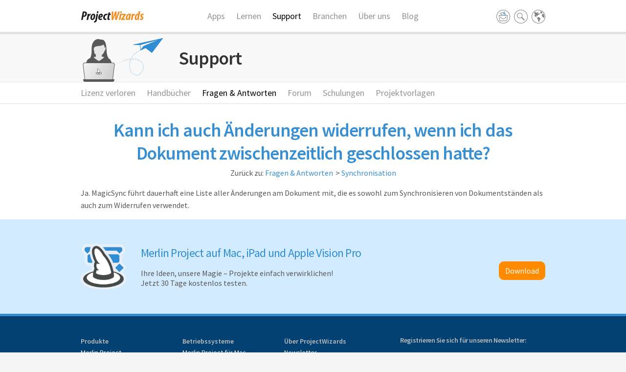

--- FILE ---
content_type: text/html; charset=UTF-8
request_url: https://www.projectwizards.net/de/support/faq/sync/undo
body_size: 5441
content:
<!DOCTYPE html>
<html lang="de">
	<head>
	<title>Merlin Project - &Auml;nderungen sp&auml;ter widerrufen</title>
	<meta charset="UTF-8" />
	<meta name="viewport" content="width=device-width, initial-scale=1">
	<meta name="author" content="ProjectWizards GmbH" />
	<meta name="description" content="Merlin Project ist die f&uuml;hrende Projektmanagement-App f&uuml;r macOS + iOS. Sie arbeiten auf Mac, iPad oder Apple Vision Pro und sind kompatibel zu MS Project und anderen Programmen." />

	<meta name="robots" content="index, follow" />
	
		<meta property="og:title" content="Merlin Project - Änderungen später widerrufen" />
<meta property="og:url" content="https://www.projectwizards.net/de/support/faq/sync/undo" />
<meta property="og:description" content="Merlin Project ist die führende Projektmanagement-App für macOS + iOS. Sie arbeiten auf Mac, iPad oder Apple Vision Pro und sind kompatibel zu MS Project und anderen Programmen." />
<meta property="og:locale" content="" />
<meta property="og:image" content="https://www.projectwizards.net/assets/images/pw_opengraph.png" />
<meta property="og:type" content="website" />
					<link rel="alternate" hreflang="de" href="https://www.projectwizards.net/de/support/faq/sync/undo">
				<link rel="alternate" hreflang="en" href="https://www.projectwizards.net/en/support/faq/sync/undo">
				<link rel="alternate" hreflang="es" href="https://www.projectwizards.net/es/support/faq/sync/undo">
				<link rel="alternate" hreflang="fr" href="https://www.projectwizards.net/fr/support/faq/sync/undo">
			<link rel="alternate" hreflang="x-default" href="https://www.projectwizards.net/en/support/faq/sync/undo" />
	
	<link href="https://www.projectwizards.net/assets/bootstrap/css/bootstrap.1731076075.css" rel="stylesheet">	<link href="https://www.projectwizards.net/assets/styles/main.1764285756.css" rel="stylesheet">	<link href="https://www.projectwizards.net/assets/styles/print.1731076074.css" media="print" rel="stylesheet">	
	
	<!-- Deactivatedd type Kit because of DSGVO ->
	<!-- <script>
 (function(d) {
   var config = {
     kitId: 'zzc4qte',
     scriptTimeout: 3000,
     async: true
   },
   h=d.documentElement,t=setTimeout(function(){h.className=h.className.replace(/\bwf-loading\b/g,"")+" wf-inactive";},config.scriptTimeout),tk=d.createElement("script"),f=false,s=d.getElementsByTagName("script")[0],a;h.className+=" wf-loading";tk.src='https://use.typekit.net/'+config.kitId+'.js';tk.async=true;tk.onload=tk.onreadystatechange=function(){a=this.readyState;if(f||a&&a!="complete"&&a!="loaded")return;f=true;clearTimeout(t);try{Typekit.load(config)}catch(e){}};s.parentNode.insertBefore(tk,s)
 })(document);
</script> -->
	
	<!-- Google Tag Manager -->
<script>(function(w,d,s,l,i){w[l]=w[l]||[];w[l].push({'gtm.start':
new Date().getTime(),event:'gtm.js'});var f=d.getElementsByTagName(s)[0],
j=d.createElement(s),dl=l!='dataLayer'?'&l='+l:'';j.async=true;j.src=
'https://www.googletagmanager.com/gtm.js?id='+i+dl;f.parentNode.insertBefore(j,f);
})(window,document,'script','dataLayer','GTM-TCF3ND');</script>
<!-- End Google Tag Manager -->
	
</head><body>

<!-- Google Tag Manager (noscript) -->
<noscript><iframe src="https://www.googletagmanager.com/ns.html?id=GTM-TCF3ND"
height="0" width="0" style="display:none;visibility:hidden"></iframe></noscript>
<!-- End Google Tag Manager (noscript) -->

	<!-- DEACTIVATED THE COOKIE DISCLAIMER FOR TESTING
	<div class="disclaimer">
	<div class="container">
		<div class="row">
			<div class="col-xs-12 text-center">
				<p>Mit der Nutzung unserer Website erklären Sie sich damit einverstanden, dass wir Cookies verwenden. <a href="https://www.projectwizards.net/de/about/legal/privacy">Mehr Informationen</a></p>				<p><span class="separator">|</span> <a href="#" class="close-disclaimer">Zustimmen</a></p>
			</div>
		</div>
	</div>
</div>	-->
	
	<!-- For testing a new cookie consent manager: -->
	<script src="https://cloud.ccm19.de/app.js?apiKey=1890aef676ea0260bf7d847b7591ce80c8a75de92c147b08&amp;domain=6645e9c3614f2366df0f5db2" referrerpolicy="origin"></script>
	
	
	<header>
		<div class="container">
			<div class="row">
	<div class="col-md-2 col-sm-2 col-xs-6 logo">
		<a href="https://www.projectwizards.net/de">
			<picture>
				<source srcset="https://www.projectwizards.net/assets/images/logo.svg" media="(prefers-color-scheme: light)">
				<source srcset="https://www.projectwizards.net/assets/images/logo_dark.svg" media="(prefers-color-scheme: dark)">
				<img src="https://www.projectwizards.net/assets/images/logo.svg" alt="Merlin Project" />
			</picture>
		</a>
	</div>

	<div class="visible-xs col-xs-6">
		<a href="#" id="mobile-menu-trigger"></a>
	</div>

	<div class="col-md-8 col-sm-8 col-xs-12 menu">
		<nav class="mainmenu topmenu">
	<ul>
				<li><a href="https://www.projectwizards.net/de/apps">Apps</a></li>
				<li><a href="https://www.projectwizards.net/de/learn">Lernen</a></li>
				<li><a class="active" href="https://www.projectwizards.net/de/support">Support</a></li>
				<li><a href="https://www.projectwizards.net/de/industries">Branchen</a></li>
				<li><a href="https://www.projectwizards.net/de/about">&Uuml;ber uns</a></li>
				<li><a href="https://www.projectwizards.net/de/blog">Blog</a></li>
			</ul>
</nav>	</div>

	<div class="col-xs-12 mobilemenu">
		<ul class="parent parent-1">
	<li class="depth-1">
		<a href="https://www.projectwizards.net/de/apps">Apps</a>
					</li>
	<li class="depth-1">
		<a href="https://www.projectwizards.net/de/learn">Lernen</a>
							<i class="dropdown-toggle arrow"></i>
			<ul class="parent parent-2">
	<li class="depth-2">
		<a href="https://www.projectwizards.net/de/learn/first-steps">Erste Schritte</a>
					</li>
	<li class="depth-2">
		<a href="https://www.projectwizards.net/de/learn/project-creation">Projekt erstellen</a>
					</li>
	<li class="depth-2">
		<a href="https://www.projectwizards.net/de/learn/formatting">Formatieren</a>
					</li>
	<li class="depth-2">
		<a href="https://www.projectwizards.net/de/learn/project-controlling">Controlling</a>
					</li>
	<li class="depth-2">
		<a href="https://www.projectwizards.net/de/learn/project-reporting">Berichterstattung</a>
					</li>
	<li class="depth-2">
		<a href="https://www.projectwizards.net/de/learn/collaboration">Zusammenarbeit</a>
					</li>
</ul>
			</li>
	<li class="depth-1">
		<a href="https://www.projectwizards.net/de/support">Support</a>
							<i class="dropdown-toggle arrow"></i>
			<ul class="parent parent-2">
	<li class="depth-2">
		<a href="https://www.projectwizards.net/de/support/lost-license">Lizenz verloren</a>
					</li>
	<li class="depth-2">
		<a href="https://www.projectwizards.net/de/support/documentation">Handb&uuml;cher</a>
					</li>
	<li class="depth-2">
		<a href="https://www.projectwizards.net/de/support/faq">Fragen &amp; Antworten</a>
					</li>
	<li class="depth-2">
		<a href="https://www.projectwizards.net/de/support/forum">Forum</a>
					</li>
	<li class="depth-2">
		<a href="https://www.projectwizards.net/de/support/trainings">Schulungen</a>
					</li>
	<li class="depth-2">
		<a href="https://www.projectwizards.net/de/support/templates">Projektvorlagen</a>
					</li>
</ul>
			</li>
	<li class="depth-1">
		<a href="https://www.projectwizards.net/de/industries">Branchen</a>
					</li>
	<li class="depth-1">
		<a href="https://www.projectwizards.net/de/about">&Uuml;ber uns</a>
							<i class="dropdown-toggle arrow"></i>
			<ul class="parent parent-2">
	<li class="depth-2">
		<a href="https://www.projectwizards.net/de/about/contact">Kontakt</a>
					</li>
	<li class="depth-2">
		<a href="https://www.projectwizards.net/de/about/newsletter">Newsletter</a>
					</li>
	<li class="depth-2">
		<a href="https://www.projectwizards.net/de/about/press">Presse &amp; Media</a>
					</li>
	<li class="depth-2">
		<a href="https://www.projectwizards.net/de/about/jobs">Stellenangebote</a>
					</li>
	<li class="depth-2">
		<a href="https://www.projectwizards.net/de/about/legal">Rechtliches</a>
					</li>
</ul>
			</li>
	<li class="depth-1">
		<a href="https://www.projectwizards.net/de/blog">Blog</a>
							<i class="dropdown-toggle arrow"></i>
			<ul class="parent parent-2">
	<li class="depth-2">
		<a href="https://www.projectwizards.net/de/blog/guides">Guides</a>
					</li>
</ul>
			</li>
</ul>

		<ul class="" role="menu" aria-labelledby="lang-trigger">
		<li>
		<a href="https://www.projectwizards.net/de">Deutsch</a>
	</li>
		<li>
		<a href="https://www.projectwizards.net/en">English</a>
	</li>
		<li>
		<a href="https://www.projectwizards.net/es">Espa&ntilde;ol</a>
	</li>
		<li>
		<a href="https://www.projectwizards.net/fr">Fran&ccedil;ais</a>
	</li>
	</ul>
		<form class="searchform undo" action="https://www.projectwizards.net/de/search" method="get">
	<input type="search" name="q" class="searchfield" value="">
	<input type="submit" value="" class="search-submit">
</form>
	</div>

	<div class="col-md-2 col-sm-2 col-xs-12 actions">
		<div class="dropdown store">
			<a href="https://www.projectwizards.net/de/merlin-project/download" class="trigger" id="store-trigger"><span></span></a>
		</div>
		<div class="dropdown search">
			<a data-toggle="dropdown" href="#" id="search-trigger" class="trigger"><span></span></a>
			<ul class="dropdown-menu" role="menu" aria-labelledby="searchform">
				<li><form class="searchform undo" action="https://www.projectwizards.net/de/search" method="get">
	<input type="search" name="q" class="searchfield" value="">
	<input type="submit" value="" class="search-submit">
</form>
</li>
			</ul>
		</div>

		<div class="dropdown lang-dropdown">
			<a data-toggle="dropdown" href="#" id="lang-trigger" class="trigger"><span></span></a>

			<ul class="dropdown-menu" role="menu" aria-labelledby="lang-trigger">
		<li>
		<a href="https://www.projectwizards.net/de">Deutsch</a>
	</li>
		<li>
		<a href="https://www.projectwizards.net/en">English</a>
	</li>
		<li>
		<a href="https://www.projectwizards.net/es">Espa&ntilde;ol</a>
	</li>
		<li>
		<a href="https://www.projectwizards.net/fr">Fran&ccedil;ais</a>
	</li>
	</ul>		</div>
	</div>
</div>		</div><!-- container -->
	</header>

	<section class="secondaryheader">
    <div class="container">
        <div class="row">
            <div class="col-xs-12">
				<h2 class="image-header support-heading">
					<span>Support</span>
                </h2>
            </div>
        </div>
    </div>
</section>


<section class="submenu">
    <div class="container">
        <div class="row">
            <div class="col-xs-12 topmenu">
                <ul>
                                        <li><a href="https://www.projectwizards.net/de/support/lost-license">Lizenz verloren</a></li>
                                        <li><a href="https://www.projectwizards.net/de/support/documentation">Handbücher</a></li>
                                        <li><a class="active" href="https://www.projectwizards.net/de/support/faq">Fragen & Antworten</a></li>
                                        <li><a href="https://www.projectwizards.net/de/support/forum">Forum</a></li>
                                        <li><a href="https://www.projectwizards.net/de/support/trainings">Schulungen</a></li>
                                        <li><a href="https://www.projectwizards.net/de/support/templates">Projektvorlagen</a></li>
                                                        </ul>

                            </div>
        </div> 
    </div>
</section>    

<section id="content">
	<div class="container">
		<div class="row">
			<div class="col-xs-12">
				
			    <h1 class="pagetitle">
		Kann ich auch Änderungen widerrufen, wenn ich das Dokument zwischenzeitlich geschlossen hatte?</h1>

			    <div class="list-breadcrumb text-center">
			    	<ul>Zurück zu:
			    				    		<li><a href="https://www.projectwizards.net/de/support/faq">Fragen & Antworten</a></li>
			    				    		<li><a href="https://www.projectwizards.net/de/support/faq/sync">Synchronisation</a></li>
			    				    	</ul>					
				</div>

	    		<p>Ja. MagicSync führt dauerhaft eine Liste aller Änderungen am Dokument mit, die es sowohl zum Synchronisieren von Dokumentständen als auch zum Widerrufen verwendet.</p>
	    		
		    		<div class="accordion-entry-footer">
		
		<!-- Deactivated the vote Thing because of many conflicts.
		
		<p class="votes-wrapper">Fanden Sie den Artikel hilfreich?				<a href="#" class="vote vote-up" data-vote="up" data-vote-url="https://www.projectwizards.net/de/api/vote" data-faqid="faq-undo" data-faqitem="https://www.projectwizards.net/de/support/faq/sync/undo"></a>
		<a href="#" class="vote vote-down" data-vote="down" data-vote-url="https://www.projectwizards.net/de/api/vote" data-faqid="faq-undo" data-faqitem="https://www.projectwizards.net/de/support/faq/sync/undo"></a>
		</p>
		-->
		
					</div>
		    		    	</div>
		</div>
	</div>
</section>

	<section class="cta">
	<div class="container">
		<div class="row">
			<div class="col-md-9 col-sm-8 col-xs-12">
				<div class="row">
					<div class="col-sm-2 col-sm-offset-0 col-xs-4 col-xs-offset-4">
						<picture>
							<img srcset="https://www.projectwizards.net/assets/images/merlinproject-logo-unboxed.png, https://www.projectwizards.net/assets/images/merlinproject-logo-unboxed@2x.png 2x">
						</picture>						
					</div>
					<div class="col-sm-10 col-xs-12">
						<h4>Merlin Project auf Mac, iPad und Apple Vision Pro</h4>
<p>Ihre Ideen, unsere Magie – Projekte einfach verwirklichen! <br>Jetzt 30 Tage kostenlos testen.</p>					</div>
				</div>
			</div>
			<div class="col-md-3 col-sm-4 col-xs-12 ctabuttons">
				<p class="btn-wrapper "><a href="https://www.projectwizards.net/de/merlin-project/download" class="btn btn-darkorange"><span>Download</span></a></p>			</div>
		</div>
	</div>
</section>
	<footer>
		<div class="container">
						<div class="row footer-row">
				<div class="col-sm-8 col-xs-12 footer-sitemap">
					<div class="footer-sitemap-row">
	<ul>
		<li><strong>Produkte</strong></li>
						<li><a href="https://www.projectwizards.net/de/merlin-project">Merlin Project</a></li>
								<li><a href="https://www.projectwizards.net/de/merlin-project-express">Merlin Project Express</a></li>
								<li><a href="https://www.projectwizards.net/de/adoc-studio">adoc Studio</a></li>
								<li><a href="https://www.projectwizards.net/de/meeting-cards">Meetingkarten</a></li>
								<li><a href="https://www.projectwizards.net/de/phone-memos">Telefonnotiz</a></li>
					</ul>
	<ul>
		<li><strong>Betriebssysteme</strong></li>
						<li><a href="https://www.projectwizards.net/de/merlin-project/on-mac">Merlin Project für Mac</a></li>
								<li><a href="https://www.projectwizards.net/de/merlin-project/on-ipad">Merlin Project auf dem iPad</a></li>
												<li><a href="https://www.projectwizards.net/de/merlin-project/on-apple-vision-pro">Merlin Project auf Apple Vision Pro</a></li>
								<li><a href="https://www.projectwizards.net/de/merlin-project/on-windows">Merlin Project für Windows</a></li>
					</ul>
	<ul>
		<li><strong>Über ProjectWizards</strong></li>
						<li><a href="https://www.projectwizards.net/de/about/newsletter">Newsletter</a></li>
								<li><a href="https://www.projectwizards.net/de/about/press">Presse & Media</a></li>
								<li><a href="https://www.projectwizards.net/de/about/legal">Rechtliches</a></li>
								<li><a href="https://www.projectwizards.net/de/merlin-project/reviews">Referenzen</a></li>
								<li><a href="https://www.projectwizards.net/de/support/partners">Partner</a></li>
					</ul>
</div><div class="footer-sitemap-row">	<ul>
		<li><strong>Funktionen</strong></li>
						<li><a href="https://www.projectwizards.net/de/merlin-project/attachments">Anhänge</a></li>
								<li><a href="https://www.projectwizards.net/de/merlin-project/annotations">Anmerkungen & Kommentare</a></li>
								<li><a href="https://www.projectwizards.net/de/merlin-project/reports">Berichte</a></li>
								<li><a href="https://www.projectwizards.net/de/merlin-project/collaboration">Integrationen</a></li>
								<li><a href="https://www.projectwizards.net/de/merlin-project/kanban">Kanban</a></li>
								<li><a href="https://www.projectwizards.net/de/merlin-project/mindmap">Mind-Map</a></li>
								<li><a href="https://www.projectwizards.net/de/merlin-project/wbs">Projektstrukturplan</a></li>
								<li><a href="https://www.projectwizards.net/de/merlin-project/sync">Patentierte Synchronisation</a></li>
					</ul>
	<ul>
		<li><strong>Branchen</strong></li>
						<li><a href="https://www.projectwizards.net/de/industries/architecture">Architektur & Bauwesen</a></li>
								<li><a href="https://www.projectwizards.net/de/industries/edu">Aus- und Weiterbildung</a></li>
								<li><a href="https://www.projectwizards.net/de/industries/research">Forschung & Entwicklung</a></li>
								<li><a href="https://www.projectwizards.net/de/industries/it">Informationstechnologie</a></li>
								<li><a href="https://www.projectwizards.net/de/industries/media">Media & Agenturen</a></li>
								<li><a href="https://www.projectwizards.net/de/industries/music">Musik- und Videoproduktion</a></li>
								<li><a href="https://www.projectwizards.net/de/industries/event">Veranstaltungen & Events</a></li>
								<li><a href="https://www.projectwizards.net/de/industries/non-pm">Ich bin kein Projektmanager!</a></li>
					</ul>
	<ul>
		<li><strong>Support</strong></li>
						<li><a href="https://www.projectwizards.net/de/support/templates">Projektvorlagen</a></li>
								<li><a href="https://www.projectwizards.net/de/support/documentation">Handbücher</a></li>
								<li><a href="https://www.projectwizards.net/de/support/release-notes">Versionsinformationen</a></li>
								<li><a href="https://www.projectwizards.net/de/merlin-project/comparison">Produktvergleiche</a></li>
								<li><a href="https://www.projectwizards.net/de/support/faq">Fragen & Antworten</a></li>
								<li><a href="https://www.projectwizards.net/de/learn">Lernen</a></li>
								<li><a href="https://www.projectwizards.net/de/support/trainings">Schulungen</a></li>
					</ul>
</div><div class="footer-sitemap-row">	<ul>
		<li><strong>Guides</strong></li>
						<li><a href="https://www.projectwizards.net/de/guides/gantt">Traditionelles Projektmanagement</a></li>
								<li><a href="https://www.projectwizards.net/de/guides/kanban">Agiles Projektmanagement</a></li>
								<li><a href="https://www.projectwizards.net/de/guides/mindmap">Kreatives Projektmanagement</a></li>
					</ul>
	<ul>
		<li><strong>Für Geschäftskunden</strong></li>
						<li><a href="https://www.projectwizards.net/de/pricelist">Preisliste</a></li>
								<li><a href="https://www.projectwizards.net/de/support/faq/purchasing/volume-discounts">Mengenrabatte</a></li>
								<li><a href="https://www.projectwizards.net/de/merlin-project/enterprise">Lizenzen für Unternehmen</a></li>
					</ul>
	<ul>
		<li><strong>Für Bildungskunden</strong></li>
						<li><a href="https://www.projectwizards.net/de/support/faq/purchasing/edu-discount">Bildungsrabatt</a></li>
								<li><a href="https://www.projectwizards.net/de/support/faq/lecturer">Dozentenlizenz</a></li>
					</ul>
</div><div class="footer-sitemap-row"></div>				</div>
				<div class="col-sm-4 col-xs-12">
					<div class="mc_embed_signup">	
	<form action="//projectwizards.us8.list-manage.com/subscribe/post?u=8ccad2a5504fb19236c4a040d&amp;id=41b4ebd3e1" method="post" id="mc-embedded-subscribe-form" name="mc-embedded-subscribe-form" class="validate" target="_blank" novalidate>
		<h2>Registrieren Sie sich für unseren Newsletter:</h2>				
		<div class="mc-field-group">
			<label for="mce-EMAIL">E-Mail <span class="asterisk">(erforderlich)</span></label>
			<input type="email" value="" name="EMAIL" class="required email" id="mce-EMAIL">
		</div>

		<div class="mc-field-group halfsize firstname">
			<label for="mce-FNAME">Vorname <span class="asterisk">(erforderlich)</span></label>
			<input type="text" value="" name="FNAME" class="required" id="mce-FNAME">
		</div>

		<div class="mc-field-group halfsize lastname">
			<label for="mce-LNAME">Nachname <span class="asterisk">(erforderlich)</span></label>
			<input type="text" value="" name="LNAME" class="required" id="mce-LNAME">
		</div>

		<div id="mce-responses" class="clear">
			<div class="response" id="mce-error-response" style="display:none"></div>
			<div class="response" id="mce-success-response" style="display:none"></div>
		</div><!-- real people should not fill this in and expect good things - do not remove this or risk form bot signups-->

	    <div style="position: absolute; left: -5000px;">
	    	<input type="text" name="b_8ccad2a5504fb19236c4a040d_41b4ebd3e1" tabindex="-1" value="">
	    </div>

	    <div class="clear"><input type="submit" value="Anmelden" name="subscribe" id="mc-embedded-subscribe" class="btn"></div>
	</form>
</div>				
					<div>
					<a href="https://www.getapp.de/software/2077374/merlin-project" target=_blank rel="noopener noreferrer"> <img border="0" src="https://brand-assets.getapp.com/badge/c5ee67ff-0fdd-4f40-ba80-18c0e7d7e2b8.svg" width="175px" style="margin-top:25px;" alt="Lesen Sie Bewertungen zu Merlin Project auf GetApp"/> </a>
					</div>

				</div>
			
			</div>
						<div class="row copy-row">
				<div class="col-lg-8 col-md-8 col-sm-9 col-xs-12">
					<p>© 2004-2026 <a href="https://www.projectwizards.net/de">ProjectWizards</a> — Alle Rechte vorbehalten — <a href="https://www.projectwizards.net/de/about/legal">Impressum</a> — Apple, macOS, iOS, iPadOS, MacBook, MacBook Air, MacBook Pro, iMac, Mac mini, Mac Pro, Apple Silicon, iPad, iPhone, das Apple Logo und App Store sind Marken- und Warenzeichen von Apple Inc., registriert in den USA und anderen Ländern.</p>				</div>
				<div class="col-lg-4 col-md-4 col-sm-3 col-xs-12">
					<ul class="social-links">
	<li class="linkedin"><a target="_blank" href="https://www.linkedin.com/groups/12085083/"></a></li>
	<li class="youtube"><a target="_blank" href="https://www.youtube.com/user/ProjectWizards"></a></li>
</ul>			
				</div>
			</div>
		</div>
	</footer>

	<script src="https://www.projectwizards.net/assets/js/jquery-2.2.4.min.1731076074.js"></script>
<script src="https://www.projectwizards.net/assets/js/picturefill.min.1731076074.js"></script>
<script src="https://www.projectwizards.net/assets/bootstrap/js/bootstrap.min.1731076075.js"></script>
<script src="https://www.projectwizards.net/assets/js/jquery.magnific-popup.min.1731076074.js"></script>
<script src="https://www.projectwizards.net/assets/js/js.cookie-2.2.0.min.1731076074.js"></script>
<script src="https://www.projectwizards.net/assets/js/main.1731076074.js"></script>	
	<script>
		// Picture element HTML5 shiv
		document.createElement( "picture" );
	</script>
	
	<!-- fb: added 11.05.2020 to support the new Setapp banner -->
	<script type="text/javascript" src="https://developer.setapp.com/setapp-banner/index.js" async></script>
	
	<!-- fb: deactivated 2024-07-05 because of new tag manager: -->
	 

	<!-- fb: Added 2025-02-07 - Reddit Pixel -->
	<script>
	!function(w,d){if(!w.rdt){var p=w.rdt=function(){p.sendEvent?p.sendEvent.apply(p,arguments):p.callQueue.push(arguments)};p.callQueue=[];var t=d.createElement("script");t.src="https://www.redditstatic.com/ads/pixel.js",t.async=!0;var s=d.getElementsByTagName("script")[0];s.parentNode.insertBefore(t,s)}}(window,document);rdt('init','a2_gc41alczs641');rdt('track', 'PageVisit');
	</script>
	<!-- DO NOT MODIFY UNLESS TO REPLACE A USER IDENTIFIER -->
	<!-- End Reddit Pixel -->
	
	<!-- Paddle Affiliate Link -->
<script src="https://cdn.paddle.com/paddle/paddle.js"></script>
<script type="text/javascript">
	Paddle.Setup({ vendor: 20802 });
</script>
<!-- End Paddle Affiliate Link --></body>
</html>

--- FILE ---
content_type: text/css
request_url: https://www.projectwizards.net/assets/styles/main.1764285756.css
body_size: 12003
content:
@import"https://fonts.googleapis.com/css2?family=Source+Sans+Pro:wght@400;600&display=swap";html,body{height:100%}body{background:#f5f5f5;color:#575757;-webkit-font-smoothing:antialiased;font-variant-numeric:lining-nums}@media(prefers-color-scheme: dark){body{background-color:#191919;color:#fff}}a{color:#378ed1}a:hover{color:rgb(39.8292682927,115.1585365854,173.1707317073)}img{max-width:100%;height:auto}.container{max-width:980px;margin:0 auto}body{font-family:"Source Sans Pro",Helvetica,Arial,sans-serif}h1,h2,h3,h4,h5{font-family:"Source Sans Pro",Helvetica,Arial,sans-serif;font-weight:600;letter-spacing:-0.03em;color:#333}@media(prefers-color-scheme: dark){h1,h2,h3,h4,h5{color:#fff}}h1{font-size:30px}@media(min-width: 768px){h1{font-size:38px}}h2{font-size:32px;margin-top:15px}h3{font-size:24px}h4{font-size:20px}h5{font-size:18px}.pagetitle{color:#378ed1;text-align:center;font-size:30px;margin-top:30px}@media(min-width: 768px){.pagetitle{font-size:38px}}.product-content .pagetitle+h3{margin-top:-20px}.pageintro,#content .pageintro p,#content .pageintro-centered p{text-align:left;color:#575757;font-size:22px;line-height:1.55em}@media(prefers-color-scheme: dark){.pageintro,#content .pageintro p,#content .pageintro-centered p{color:#fff}}#content .pageintro-centered p{text-align:center}.pageintro em,.pageintro i,.pageintro-centered em,.pageintro-centered i{font-style:italic}.image-header{font-size:38px}.column h4{margin-top:5px}header{background:#fff;border-bottom:5px solid #e2e2e2}@media(prefers-color-scheme: dark){header{background-color:#191919;border-bottom:5px solid #333}}@media(min-width: 768px){header{height:70px;display:flex;align-items:center}}header ul{margin:0;padding:0;list-style-type:none}@media(min-width: 768px){header .row{display:flex;align-items:center}}.menu{display:none}@media(min-width: 768px){.menu{display:block;background-color:inherit}}.logo{margin-top:15px}@media(min-width: 768px){.logo{margin-top:4px}}.logo a,.logo img{display:block}.mainmenu ul{text-align:center}.topmenu ul li{display:inline-block;margin-right:20px;font-size:18px}.topmenu ul li:last-child{margin-right:0}.topmenu ul li a{color:#949494;text-decoration:none;transition:color .2s}.topmenu ul li a:hover{color:#000}@media(prefers-color-scheme: dark){.topmenu ul li a:hover{color:#fff}}.topmenu ul li a.active{color:#000}@media(prefers-color-scheme: dark){.topmenu ul li a.active{color:#fff}}.mobilemenu{display:none;background-color:#2d2d2d}@media(min-width: 768px){.mobilemenu{display:none}}.mobilemenu ul li{padding:8px 0px;border-top:1px solid #444}.mobilemenu ul li>ul{display:none;margin-top:8px}.mobilemenu ul li>ul li{padding:8px 0px 8px 15px;border-top:1px solid #444}.mobilemenu a{color:#999;display:inline-block}.mobilemenu a:hover{color:#fff;text-decoration:none}.mobilemenu .arrow{display:inline-block;width:22px;height:22px;background-image:url("../images/marker/14x9/marker_14x9_down.png");background-repeat:no-repeat;background-position:center center;float:right}.mobilemenu .arrow.opened{background-image:url("../images/marker/14x9/marker_14x9_up-highlight.png")}.mobilemenu .searchform{background:#fff;margin:15px 0px 15px 0px;float:left;width:100%}.mobilemenu .searchform .searchfield{width:90%;float:left}a#mobile-menu-trigger{float:right;width:38px;height:30px;background-image:url("../images/nav_tab/nav_tab_38x30.png");background-repeat:no-repeat;background-position:center center;margin:10px 0px}@media(prefers-color-scheme: dark){a#mobile-menu-trigger{background-image:url("../images/nav_tab/nav_tab_38x30_dark.png")}}@media only screen and (-webkit-min-device-pixel-ratio: 2),only screen and (min--moz-device-pixel-ratio: 2),only screen and (-o-min-device-pixel-ratio: 2/1),only screen and (min-device-pixel-ratio: 2),only screen and (min-resolution: 192dpi),only screen and (min-resolution: 2dppx){a#mobile-menu-trigger{background-image:url("../images/nav_tab/nav_tab_72x60.png");background-size:38px 30px}}@media only screen and (-webkit-min-device-pixel-ratio: 2)and (prefers-color-scheme: dark),only screen and (min--moz-device-pixel-ratio: 2)and (prefers-color-scheme: dark),only screen and (-o-min-device-pixel-ratio: 2/1)and (prefers-color-scheme: dark),only screen and (min-device-pixel-ratio: 2)and (prefers-color-scheme: dark),only screen and (min-resolution: 192dpi)and (prefers-color-scheme: dark),only screen and (min-resolution: 2dppx)and (prefers-color-scheme: dark){a#mobile-menu-trigger{background-image:url("../images/nav_tab/nav_tab_72x60_dark.png")}}.secondaryheader{background:#f9f9f9;border-bottom:1px solid #e2e2e2;display:none}@media(prefers-color-scheme: dark){.secondaryheader{background-color:#262626;border-bottom:1px solid #333}}@media(min-width: 768px){.secondaryheader{display:block}}.image-header{background-repeat:no-repeat;background-position:0% 50%;background-size:172px 92px;padding-left:200px;text-align:left;height:92px;margin:5px 0 0 0}.image-header span{margin-top:20px;float:left}.image-header.partners-heading{background-image:url("../images/partner.png")}@media only screen and (-webkit-min-device-pixel-ratio: 2),only screen and (min--moz-device-pixel-ratio: 2),only screen and (-o-min-device-pixel-ratio: 2/1),only screen and (min-device-pixel-ratio: 2),only screen and (min-resolution: 192dpi),only screen and (min-resolution: 2dppx){.image-header.partners-heading{background-image:url("../images/partner@2x.png")}}.image-header.apps-heading{background-image:url("../images/apps.png")}@media only screen and (-webkit-min-device-pixel-ratio: 2),only screen and (min--moz-device-pixel-ratio: 2),only screen and (-o-min-device-pixel-ratio: 2/1),only screen and (min-device-pixel-ratio: 2),only screen and (min-resolution: 192dpi),only screen and (min-resolution: 2dppx){.image-header.apps-heading{background-image:url("../images/apps@2x.png")}}@media only screen and (-webkit-min-device-pixel-ratio: 2)and (prefers-color-scheme: dark),only screen and (min--moz-device-pixel-ratio: 2)and (prefers-color-scheme: dark),only screen and (-o-min-device-pixel-ratio: 2/1)and (prefers-color-scheme: dark),only screen and (min-device-pixel-ratio: 2)and (prefers-color-scheme: dark),only screen and (min-resolution: 192dpi)and (prefers-color-scheme: dark),only screen and (min-resolution: 2dppx)and (prefers-color-scheme: dark){.image-header.apps-heading{background-image:url("../images/apps_dark@2x.png")}}.image-header.about-heading{background-image:url("../images/about_us.png")}@media only screen and (-webkit-min-device-pixel-ratio: 2),only screen and (min--moz-device-pixel-ratio: 2),only screen and (-o-min-device-pixel-ratio: 2/1),only screen and (min-device-pixel-ratio: 2),only screen and (min-resolution: 192dpi),only screen and (min-resolution: 2dppx){.image-header.about-heading{background-image:url("../images/about_us@2x.png")}}@media only screen and (-webkit-min-device-pixel-ratio: 2)and (prefers-color-scheme: dark),only screen and (min--moz-device-pixel-ratio: 2)and (prefers-color-scheme: dark),only screen and (-o-min-device-pixel-ratio: 2/1)and (prefers-color-scheme: dark),only screen and (min-device-pixel-ratio: 2)and (prefers-color-scheme: dark),only screen and (min-resolution: 192dpi)and (prefers-color-scheme: dark),only screen and (min-resolution: 2dppx)and (prefers-color-scheme: dark){.image-header.about-heading{background-image:url("../images/about_us_dark@2x.png")}}.image-header.blog-heading{background-image:url("../images/blog.png")}@media only screen and (-webkit-min-device-pixel-ratio: 2),only screen and (min--moz-device-pixel-ratio: 2),only screen and (-o-min-device-pixel-ratio: 2/1),only screen and (min-device-pixel-ratio: 2),only screen and (min-resolution: 192dpi),only screen and (min-resolution: 2dppx){.image-header.blog-heading{background-image:url("../images/blog@2x.png")}}@media only screen and (-webkit-min-device-pixel-ratio: 2)and (prefers-color-scheme: dark),only screen and (min--moz-device-pixel-ratio: 2)and (prefers-color-scheme: dark),only screen and (-o-min-device-pixel-ratio: 2/1)and (prefers-color-scheme: dark),only screen and (min-device-pixel-ratio: 2)and (prefers-color-scheme: dark),only screen and (min-resolution: 192dpi)and (prefers-color-scheme: dark),only screen and (min-resolution: 2dppx)and (prefers-color-scheme: dark){.image-header.blog-heading{background-image:url("../images/blog_dark@2x.png")}}.image-header.guides-heading{background-image:url("../images/search.png")}@media only screen and (-webkit-min-device-pixel-ratio: 2),only screen and (min--moz-device-pixel-ratio: 2),only screen and (-o-min-device-pixel-ratio: 2/1),only screen and (min-device-pixel-ratio: 2),only screen and (min-resolution: 192dpi),only screen and (min-resolution: 2dppx){.image-header.guides-heading{background-image:url("../images/search@2x.png")}}@media only screen and (-webkit-min-device-pixel-ratio: 2)and (prefers-color-scheme: dark),only screen and (min--moz-device-pixel-ratio: 2)and (prefers-color-scheme: dark),only screen and (-o-min-device-pixel-ratio: 2/1)and (prefers-color-scheme: dark),only screen and (min-device-pixel-ratio: 2)and (prefers-color-scheme: dark),only screen and (min-resolution: 192dpi)and (prefers-color-scheme: dark),only screen and (min-resolution: 2dppx)and (prefers-color-scheme: dark){.image-header.guides-heading{background-image:url("../images/support_dark@2x.png")}}.image-header.search-heading{background-image:url("../images/search.png")}@media only screen and (-webkit-min-device-pixel-ratio: 2),only screen and (min--moz-device-pixel-ratio: 2),only screen and (-o-min-device-pixel-ratio: 2/1),only screen and (min-device-pixel-ratio: 2),only screen and (min-resolution: 192dpi),only screen and (min-resolution: 2dppx){.image-header.search-heading{background-image:url("../images/search@2x.png")}}@media only screen and (-webkit-min-device-pixel-ratio: 2)and (prefers-color-scheme: dark),only screen and (min--moz-device-pixel-ratio: 2)and (prefers-color-scheme: dark),only screen and (-o-min-device-pixel-ratio: 2/1)and (prefers-color-scheme: dark),only screen and (min-device-pixel-ratio: 2)and (prefers-color-scheme: dark),only screen and (min-resolution: 192dpi)and (prefers-color-scheme: dark),only screen and (min-resolution: 2dppx)and (prefers-color-scheme: dark){.image-header.search-heading{background-image:url("../images/support_dark@2x.png")}}.image-header.support-heading{background-image:url("../images/support.png")}@media only screen and (-webkit-min-device-pixel-ratio: 2),only screen and (min--moz-device-pixel-ratio: 2),only screen and (-o-min-device-pixel-ratio: 2/1),only screen and (min-device-pixel-ratio: 2),only screen and (min-resolution: 192dpi),only screen and (min-resolution: 2dppx){.image-header.support-heading{background-image:url("../images/support@2x.png")}}@media only screen and (-webkit-min-device-pixel-ratio: 2)and (prefers-color-scheme: dark),only screen and (min--moz-device-pixel-ratio: 2)and (prefers-color-scheme: dark),only screen and (-o-min-device-pixel-ratio: 2/1)and (prefers-color-scheme: dark),only screen and (min-device-pixel-ratio: 2)and (prefers-color-scheme: dark),only screen and (min-resolution: 192dpi)and (prefers-color-scheme: dark),only screen and (min-resolution: 2dppx)and (prefers-color-scheme: dark){.image-header.support-heading{background-image:url("../images/support_dark@2x.png")}}.image-header.pricelist-heading{background-image:url("../images/webstore.png")}@media only screen and (-webkit-min-device-pixel-ratio: 2),only screen and (min--moz-device-pixel-ratio: 2),only screen and (-o-min-device-pixel-ratio: 2/1),only screen and (min-device-pixel-ratio: 2),only screen and (min-resolution: 192dpi),only screen and (min-resolution: 2dppx){.image-header.pricelist-heading{background-image:url("../images/webstore@2x.png")}}.image-header.store-heading{background-image:url("../images/webstore.png")}@media only screen and (-webkit-min-device-pixel-ratio: 2),only screen and (min--moz-device-pixel-ratio: 2),only screen and (-o-min-device-pixel-ratio: 2/1),only screen and (min-device-pixel-ratio: 2),only screen and (min-resolution: 192dpi),only screen and (min-resolution: 2dppx){.image-header.store-heading{background-image:url("../images/webstore@2x.png")}}.image-header.learn-heading{background-image:url("../images/trainings.png")}@media only screen and (-webkit-min-device-pixel-ratio: 2),only screen and (min--moz-device-pixel-ratio: 2),only screen and (-o-min-device-pixel-ratio: 2/1),only screen and (min-device-pixel-ratio: 2),only screen and (min-resolution: 192dpi),only screen and (min-resolution: 2dppx){.image-header.learn-heading{background-image:url("../images/trainings@2x.png")}}.image-header.industries-heading{background-image:url("../images/industries.png")}@media only screen and (-webkit-min-device-pixel-ratio: 2),only screen and (min--moz-device-pixel-ratio: 2),only screen and (-o-min-device-pixel-ratio: 2/1),only screen and (min-device-pixel-ratio: 2),only screen and (min-resolution: 192dpi),only screen and (min-resolution: 2dppx){.image-header.industries-heading{background-image:url("../images/industries@2x.png")}}@media only screen and (-webkit-min-device-pixel-ratio: 2)and (prefers-color-scheme: dark),only screen and (min--moz-device-pixel-ratio: 2)and (prefers-color-scheme: dark),only screen and (-o-min-device-pixel-ratio: 2/1)and (prefers-color-scheme: dark),only screen and (min-device-pixel-ratio: 2)and (prefers-color-scheme: dark),only screen and (min-resolution: 192dpi)and (prefers-color-scheme: dark),only screen and (min-resolution: 2dppx)and (prefers-color-scheme: dark){.image-header.industries-heading{background-image:url("../images/industries_dark@2x.png")}}.image-header.error-heading{background-image:url("../images/error.png")}@media only screen and (-webkit-min-device-pixel-ratio: 2),only screen and (min--moz-device-pixel-ratio: 2),only screen and (-o-min-device-pixel-ratio: 2/1),only screen and (min-device-pixel-ratio: 2),only screen and (min-resolution: 192dpi),only screen and (min-resolution: 2dppx){.image-header.error-heading{background-image:url("../images/error@2x.png")}}.image-header.merlin-project-heading{background-image:url("../images/icon_merlin-project.png");background-size:88px 88px;padding-left:100px}@media only screen and (-webkit-min-device-pixel-ratio: 2),only screen and (min--moz-device-pixel-ratio: 2),only screen and (-o-min-device-pixel-ratio: 2/1),only screen and (min-device-pixel-ratio: 2),only screen and (min-resolution: 192dpi),only screen and (min-resolution: 2dppx){.image-header.merlin-project-heading{background-image:url("../images/icon_merlin-project@2x.png")}}@media only screen and (-webkit-min-device-pixel-ratio: 2)and (prefers-color-scheme: dark),only screen and (min--moz-device-pixel-ratio: 2)and (prefers-color-scheme: dark),only screen and (-o-min-device-pixel-ratio: 2/1)and (prefers-color-scheme: dark),only screen and (min-device-pixel-ratio: 2)and (prefers-color-scheme: dark),only screen and (min-resolution: 192dpi)and (prefers-color-scheme: dark),only screen and (min-resolution: 2dppx)and (prefers-color-scheme: dark){.image-header.merlin-project-heading{background-image:url("../images/icon_merlin-project_dark@2x.png")}}.image-header.merlin-project-express-heading{background-image:url("../images/icon_merlin-project-express.png");background-size:88px 88px;padding-left:100px}@media only screen and (-webkit-min-device-pixel-ratio: 2),only screen and (min--moz-device-pixel-ratio: 2),only screen and (-o-min-device-pixel-ratio: 2/1),only screen and (min-device-pixel-ratio: 2),only screen and (min-resolution: 192dpi),only screen and (min-resolution: 2dppx){.image-header.merlin-project-express-heading{background-image:url("../images/icon_merlin-project-express@2x.png")}}@media only screen and (-webkit-min-device-pixel-ratio: 2)and (prefers-color-scheme: dark),only screen and (min--moz-device-pixel-ratio: 2)and (prefers-color-scheme: dark),only screen and (-o-min-device-pixel-ratio: 2/1)and (prefers-color-scheme: dark),only screen and (min-device-pixel-ratio: 2)and (prefers-color-scheme: dark),only screen and (min-resolution: 192dpi)and (prefers-color-scheme: dark),only screen and (min-resolution: 2dppx)and (prefers-color-scheme: dark){.image-header.merlin-project-express-heading{background-image:url("../images/icon_merlin-project-express_dark@2x.png")}}.image-header.merlin-server-heading{background-image:url("../images/icon_merlin-server.png");background-size:77px 77px;padding-left:100px}@media only screen and (-webkit-min-device-pixel-ratio: 2),only screen and (min--moz-device-pixel-ratio: 2),only screen and (-o-min-device-pixel-ratio: 2/1),only screen and (min-device-pixel-ratio: 2),only screen and (min-resolution: 192dpi),only screen and (min-resolution: 2dppx){.image-header.merlin-server-heading{background-image:url("../images/icon_merlin-server@2x.png")}}@media only screen and (-webkit-min-device-pixel-ratio: 2)and (prefers-color-scheme: dark),only screen and (min--moz-device-pixel-ratio: 2)and (prefers-color-scheme: dark),only screen and (-o-min-device-pixel-ratio: 2/1)and (prefers-color-scheme: dark),only screen and (min-device-pixel-ratio: 2)and (prefers-color-scheme: dark),only screen and (min-resolution: 192dpi)and (prefers-color-scheme: dark),only screen and (min-resolution: 2dppx)and (prefers-color-scheme: dark){.image-header.merlin-server-heading{background-image:url("../images/icon_merlin-server_dark@2x.png")}}.image-header.meeting-cards-heading{background-image:url("../images/meetingcards-logo.png");background-size:77px 77px;padding-left:100px}@media only screen and (-webkit-min-device-pixel-ratio: 2),only screen and (min--moz-device-pixel-ratio: 2),only screen and (-o-min-device-pixel-ratio: 2/1),only screen and (min-device-pixel-ratio: 2),only screen and (min-resolution: 192dpi),only screen and (min-resolution: 2dppx){.image-header.meeting-cards-heading{background-image:url("../images/meetingcards-logo@2x.png")}}@media only screen and (-webkit-min-device-pixel-ratio: 2)and (prefers-color-scheme: dark),only screen and (min--moz-device-pixel-ratio: 2)and (prefers-color-scheme: dark),only screen and (-o-min-device-pixel-ratio: 2/1)and (prefers-color-scheme: dark),only screen and (min-device-pixel-ratio: 2)and (prefers-color-scheme: dark),only screen and (min-resolution: 192dpi)and (prefers-color-scheme: dark),only screen and (min-resolution: 2dppx)and (prefers-color-scheme: dark){.image-header.meeting-cards-heading{background-image:url("../images/meetingcards-logo_dark@2x.png")}}.image-header.phone-memos-heading{background-image:url("../images/phonememo-logo.png");background-size:77px 77px;padding-left:100px}@media only screen and (-webkit-min-device-pixel-ratio: 2),only screen and (min--moz-device-pixel-ratio: 2),only screen and (-o-min-device-pixel-ratio: 2/1),only screen and (min-device-pixel-ratio: 2),only screen and (min-resolution: 192dpi),only screen and (min-resolution: 2dppx){.image-header.phone-memos-heading{background-image:url("../images/phonememo-logo@2x.png")}}@media only screen and (-webkit-min-device-pixel-ratio: 2)and (prefers-color-scheme: dark),only screen and (min--moz-device-pixel-ratio: 2)and (prefers-color-scheme: dark),only screen and (-o-min-device-pixel-ratio: 2/1)and (prefers-color-scheme: dark),only screen and (min-device-pixel-ratio: 2)and (prefers-color-scheme: dark),only screen and (min-resolution: 192dpi)and (prefers-color-scheme: dark),only screen and (min-resolution: 2dppx)and (prefers-color-scheme: dark){.image-header.phone-memos-heading{background-image:url("../images/phonememo_dark@2x.png")}}.image-header.herein-heading{background-image:url("../images/come-in-logo.png");background-size:77px 77px;padding-left:100px}@media only screen and (-webkit-min-device-pixel-ratio: 2),only screen and (min--moz-device-pixel-ratio: 2),only screen and (-o-min-device-pixel-ratio: 2/1),only screen and (min-device-pixel-ratio: 2),only screen and (min-resolution: 192dpi),only screen and (min-resolution: 2dppx){.image-header.herein-heading{background-image:url("../images/come-in-logo@2x.png")}}@media only screen and (-webkit-min-device-pixel-ratio: 2)and (prefers-color-scheme: dark),only screen and (min--moz-device-pixel-ratio: 2)and (prefers-color-scheme: dark),only screen and (-o-min-device-pixel-ratio: 2/1)and (prefers-color-scheme: dark),only screen and (min-device-pixel-ratio: 2)and (prefers-color-scheme: dark),only screen and (min-resolution: 192dpi)and (prefers-color-scheme: dark),only screen and (min-resolution: 2dppx)and (prefers-color-scheme: dark){.image-header.herein-heading{background-image:url("../images/come-in_dark@2x.png")}}.image-header.dab-heading{background-image:url("../images/icon_merlin-project.png");background-size:88px 88px;padding-left:100px}@media only screen and (-webkit-min-device-pixel-ratio: 2),only screen and (min--moz-device-pixel-ratio: 2),only screen and (-o-min-device-pixel-ratio: 2/1),only screen and (min-device-pixel-ratio: 2),only screen and (min-resolution: 192dpi),only screen and (min-resolution: 2dppx){.image-header.dab-heading{background-image:url("../images/icon_merlin-project@2x.png")}}@media only screen and (-webkit-min-device-pixel-ratio: 2)and (prefers-color-scheme: dark),only screen and (min--moz-device-pixel-ratio: 2)and (prefers-color-scheme: dark),only screen and (-o-min-device-pixel-ratio: 2/1)and (prefers-color-scheme: dark),only screen and (min-device-pixel-ratio: 2)and (prefers-color-scheme: dark),only screen and (min-resolution: 192dpi)and (prefers-color-scheme: dark),only screen and (min-resolution: 2dppx)and (prefers-color-scheme: dark){.image-header.dab-heading{background-image:url("../images/icon_merlin-project_dark@2x.png")}}.submenu{display:none;background:#fff;border-bottom:1px solid #e2e2e2}@media(prefers-color-scheme: dark){.submenu{background-color:#191919;border-bottom:1px solid #333}}@media(min-width: 768px){.submenu{display:block}}.submenu.has-buttons{display:block}.submenu.has-buttons .topmenu{justify-content:center}.submenu.has-buttons .topmenu ul{display:none}@media(min-width: 768px){.submenu.has-buttons .topmenu ul{display:block}}.submenu .topmenu{display:flex;flex-flow:row nowrap;align-items:center;padding-top:10px;padding-bottom:10px}.submenu ul{padding:0;margin:0;flex:1 1 auto;float:left}.submenu .buttons{float:right}.submenu .buttons p{margin:0}.actions{display:none;text-align:right}@media(min-width: 768px){.actions{display:block}}.actions .dropdown,.actions a#store-trigger{display:inline-block}@media(min-width: 768px){.actions .dropdown,.actions a#store-trigger{margin-left:5px;margin-top:3px}}@media(min-width: 768px)and (max-width: 1024px){.actions .dropdown,.actions a#store-trigger{margin-left:0px}}.actions .dropdown-menu{display:none}.actions .open>.dropdown-menu{display:block}.actions a.trigger{display:block;margin:0;width:28px;height:28px;color:#828282;position:relative;background-repeat:no-repeat;background-position:top left;background-size:28px 28px}.actions a.trigger:hover{color:#535353}.actions a.trigger#lang-trigger{background-image:url("../images/header/language.png")}@media(prefers-color-scheme: dark){.actions a.trigger#lang-trigger{background-image:url("../images/header/language_dark.png")}}@media only screen and (-webkit-min-device-pixel-ratio: 2),only screen and (min--moz-device-pixel-ratio: 2),only screen and (-o-min-device-pixel-ratio: 2/1),only screen and (min-device-pixel-ratio: 2),only screen and (min-resolution: 192dpi),only screen and (min-resolution: 2dppx){.actions a.trigger#lang-trigger{background-image:url("../images/header/language@2x.png")}}@media only screen and (-webkit-min-device-pixel-ratio: 2)and (prefers-color-scheme: dark),only screen and (min--moz-device-pixel-ratio: 2)and (prefers-color-scheme: dark),only screen and (-o-min-device-pixel-ratio: 2/1)and (prefers-color-scheme: dark),only screen and (min-device-pixel-ratio: 2)and (prefers-color-scheme: dark),only screen and (min-resolution: 192dpi)and (prefers-color-scheme: dark),only screen and (min-resolution: 2dppx)and (prefers-color-scheme: dark){.actions a.trigger#lang-trigger{background-image:url("../images/header/language_dark@2x.png")}}.actions a.trigger#lang-trigger:hover{background-image:url("../images/header/language-over.png")}@media only screen and (-webkit-min-device-pixel-ratio: 2),only screen and (min--moz-device-pixel-ratio: 2),only screen and (-o-min-device-pixel-ratio: 2/1),only screen and (min-device-pixel-ratio: 2),only screen and (min-resolution: 192dpi),only screen and (min-resolution: 2dppx){.actions a.trigger#lang-trigger:hover{background-image:url("../images/header/language-over@2x.png")}}.actions a.trigger#search-trigger{background-image:url("../images/header/magnifier.png")}@media(prefers-color-scheme: dark){.actions a.trigger#search-trigger{background-image:url("../images/header/magnifier_dark.png")}}@media only screen and (-webkit-min-device-pixel-ratio: 2),only screen and (min--moz-device-pixel-ratio: 2),only screen and (-o-min-device-pixel-ratio: 2/1),only screen and (min-device-pixel-ratio: 2),only screen and (min-resolution: 192dpi),only screen and (min-resolution: 2dppx){.actions a.trigger#search-trigger{background-image:url("../images/header/magnifier@2x.png")}}@media only screen and (-webkit-min-device-pixel-ratio: 2)and (prefers-color-scheme: dark),only screen and (min--moz-device-pixel-ratio: 2)and (prefers-color-scheme: dark),only screen and (-o-min-device-pixel-ratio: 2/1)and (prefers-color-scheme: dark),only screen and (min-device-pixel-ratio: 2)and (prefers-color-scheme: dark),only screen and (min-resolution: 192dpi)and (prefers-color-scheme: dark),only screen and (min-resolution: 2dppx)and (prefers-color-scheme: dark){.actions a.trigger#search-trigger{background-image:url("../images/header/magnifier_dark@2x.png")}}.actions a.trigger#search-trigger:hover{background-image:url("../images/header/magnifier-over.png")}@media only screen and (-webkit-min-device-pixel-ratio: 2),only screen and (min--moz-device-pixel-ratio: 2),only screen and (-o-min-device-pixel-ratio: 2/1),only screen and (min-device-pixel-ratio: 2),only screen and (min-resolution: 192dpi),only screen and (min-resolution: 2dppx){.actions a.trigger#search-trigger:hover{background-image:url("../images/header/magnifier-over@2x.png")}}.actions a.trigger#store-trigger{background-image:url("../images/header/store.png")}@media(prefers-color-scheme: dark){.actions a.trigger#store-trigger{background-image:url("../images/header/store_dark.png")}}@media only screen and (-webkit-min-device-pixel-ratio: 2),only screen and (min--moz-device-pixel-ratio: 2),only screen and (-o-min-device-pixel-ratio: 2/1),only screen and (min-device-pixel-ratio: 2),only screen and (min-resolution: 192dpi),only screen and (min-resolution: 2dppx){.actions a.trigger#store-trigger{background-image:url("../images/header/store@2x.png")}}@media only screen and (-webkit-min-device-pixel-ratio: 2)and (prefers-color-scheme: dark),only screen and (min--moz-device-pixel-ratio: 2)and (prefers-color-scheme: dark),only screen and (-o-min-device-pixel-ratio: 2/1)and (prefers-color-scheme: dark),only screen and (min-device-pixel-ratio: 2)and (prefers-color-scheme: dark),only screen and (min-resolution: 192dpi)and (prefers-color-scheme: dark),only screen and (min-resolution: 2dppx)and (prefers-color-scheme: dark){.actions a.trigger#store-trigger{background-image:url("../images/header/store_dark@2x.png")}}.actions a.trigger#store-trigger:hover{background-image:url("../images/header/store-over.png")}@media only screen and (-webkit-min-device-pixel-ratio: 2),only screen and (min--moz-device-pixel-ratio: 2),only screen and (-o-min-device-pixel-ratio: 2/1),only screen and (min-device-pixel-ratio: 2),only screen and (min-resolution: 192dpi),only screen and (min-resolution: 2dppx){.actions a.trigger#store-trigger:hover{background-image:url("../images/header/store-over@2x.png")}}.dropdown-menu{left:inherit;right:0}footer{float:left;width:100%;background:#024171;padding:40px 0px}@media(prefers-color-scheme: dark){footer{background-color:#001424}}@media screen and (max-width: 767px){footer{padding:20px 0px}}footer p{text-align:left;color:#999;font-size:13px;margin:0}.footer-sitemap{margin-bottom:0px}.footer-sitemap strong{color:#bbb}.footer-sitemap ul{margin:0 0 20px 0;padding:0;list-style-type:none}@media(min-width: 768px){.footer-sitemap ul{float:left;width:33.33%}}.footer-sitemap ul li{font-size:14px;line-height:1.7em}.footer-sitemap a{color:#fff;text-decoration:none}.footer-sitemap a:hover{color:#378ed1}.footer-row{border-bottom:1px solid #135587;padding-bottom:20px;margin-bottom:20px}@media(prefers-color-scheme: dark){.footer-row{border-bottom-color:#002b4e}}@media(min-width: 768px){.footer-row{margin-bottom:30px}}.footer-sitemap-row{display:block}.footer-sitemap-row:after{content:"";display:table;clear:both}.copy-row{padding-top:0px}@media(min-width: 768px){.copy-row{margin-top:0}}.copy-row p{color:#bbb;line-height:1.55em}footer .mc_embed_signup h2{font-size:14px;margin-top:0;font-weight:700;color:#bbb}footer .mc_embed_signup .mc-field-group{margin-bottom:10px}footer .mc_embed_signup .mc-field-group label{margin-bottom:3px;display:block;font-size:14px;color:#fff}footer .mc_embed_signup .mc-field-group input{width:100%;box-sizing:border-box;padding:5px;background:#135587;border:0;color:#eee}@media(prefers-color-scheme: dark){footer .mc_embed_signup .mc-field-group input{background:#01233e}}footer .mc_embed_signup .btn{background-color:#01233e;border-color:#01233e}footer .mc_embed_signup .btn:hover{background-color:#001424;color:#fff}ul.social-links{list-style-type:none;margin:0;padding:0;float:right}@media screen and (max-width: 767px){ul.social-links{float:left;margin-top:10px}}ul.social-links.accordion-share{margin-bottom:20px}ul.social-links li{float:left;width:46px;height:46px;margin:5px 0px;margin-left:10px;background-repeat:no-repeat;background-size:46px 46px}@media screen and (max-width: 767px){ul.social-links li{margin-right:15px;margin-left:0}}ul.social-links li.twitter{background-image:url("../images/footer/socialmedia_new/twitter.png")}@media only screen and (-webkit-min-device-pixel-ratio: 2),only screen and (min--moz-device-pixel-ratio: 2),only screen and (-o-min-device-pixel-ratio: 2/1),only screen and (min-device-pixel-ratio: 2),only screen and (min-resolution: 192dpi),only screen and (min-resolution: 2dppx){ul.social-links li.twitter{background-image:url("../images/footer/socialmedia_new/twitter@2x.png")}}ul.social-links li.twitter:hover{background-image:url("../images/footer/socialmedia_new/twitter-over.png")}@media only screen and (-webkit-min-device-pixel-ratio: 2),only screen and (min--moz-device-pixel-ratio: 2),only screen and (-o-min-device-pixel-ratio: 2/1),only screen and (min-device-pixel-ratio: 2),only screen and (min-resolution: 192dpi),only screen and (min-resolution: 2dppx){ul.social-links li.twitter:hover{background-image:url("../images/footer/socialmedia_new/twitter-over@2x.png")}}ul.social-links li.instagram{background-image:url("../images/footer/socialmedia_new/instagram.png")}@media only screen and (-webkit-min-device-pixel-ratio: 2),only screen and (min--moz-device-pixel-ratio: 2),only screen and (-o-min-device-pixel-ratio: 2/1),only screen and (min-device-pixel-ratio: 2),only screen and (min-resolution: 192dpi),only screen and (min-resolution: 2dppx){ul.social-links li.instagram{background-image:url("../images/footer/socialmedia_new/instagram.png")}}ul.social-links li.instagram:hover{background-image:url("../images/footer/socialmedia_new/instagram_hover.png")}@media only screen and (-webkit-min-device-pixel-ratio: 2),only screen and (min--moz-device-pixel-ratio: 2),only screen and (-o-min-device-pixel-ratio: 2/1),only screen and (min-device-pixel-ratio: 2),only screen and (min-resolution: 192dpi),only screen and (min-resolution: 2dppx){ul.social-links li.instagram:hover{background-image:url("../images/footer/socialmedia_new/instagram_hover.png")}}ul.social-links li.linkedin{background-image:url("../images/footer/socialmedia_new/linkedin.png")}@media only screen and (-webkit-min-device-pixel-ratio: 2),only screen and (min--moz-device-pixel-ratio: 2),only screen and (-o-min-device-pixel-ratio: 2/1),only screen and (min-device-pixel-ratio: 2),only screen and (min-resolution: 192dpi),only screen and (min-resolution: 2dppx){ul.social-links li.linkedin{background-image:url("../images/footer/socialmedia_new/linkedin@2x.png")}}ul.social-links li.linkedin:hover{background-image:url("../images/footer/socialmedia_new/linkedin_hover.png")}@media only screen and (-webkit-min-device-pixel-ratio: 2),only screen and (min--moz-device-pixel-ratio: 2),only screen and (-o-min-device-pixel-ratio: 2/1),only screen and (min-device-pixel-ratio: 2),only screen and (min-resolution: 192dpi),only screen and (min-resolution: 2dppx){ul.social-links li.linkedin:hover{background-image:url("../images/footer/socialmedia_new/linkedin_hover@2x.png")}}ul.social-links li.xing{background-image:url("../images/footer/socialmedia_new/xing.png")}@media only screen and (-webkit-min-device-pixel-ratio: 2),only screen and (min--moz-device-pixel-ratio: 2),only screen and (-o-min-device-pixel-ratio: 2/1),only screen and (min-device-pixel-ratio: 2),only screen and (min-resolution: 192dpi),only screen and (min-resolution: 2dppx){ul.social-links li.xing{background-image:url("../images/footer/socialmedia_new/xing@2x.png")}}ul.social-links li.xing:hover{background-image:url("../images/footer/socialmedia_new/xing_hover.png")}@media only screen and (-webkit-min-device-pixel-ratio: 2),only screen and (min--moz-device-pixel-ratio: 2),only screen and (-o-min-device-pixel-ratio: 2/1),only screen and (min-device-pixel-ratio: 2),only screen and (min-resolution: 192dpi),only screen and (min-resolution: 2dppx){ul.social-links li.xing:hover{background-image:url("../images/footer/socialmedia_new/xing_hover@2x.png")}}ul.social-links li.youtube{background-image:url("../images/footer/socialmedia_new/youtube.png")}@media only screen and (-webkit-min-device-pixel-ratio: 2),only screen and (min--moz-device-pixel-ratio: 2),only screen and (-o-min-device-pixel-ratio: 2/1),only screen and (min-device-pixel-ratio: 2),only screen and (min-resolution: 192dpi),only screen and (min-resolution: 2dppx){ul.social-links li.youtube{background-image:url("../images/footer/socialmedia_new/youtube@2x.png")}}ul.social-links li.youtube:hover{background-image:url("../images/footer/socialmedia_new/youtube_hover.png")}@media only screen and (-webkit-min-device-pixel-ratio: 2),only screen and (min--moz-device-pixel-ratio: 2),only screen and (-o-min-device-pixel-ratio: 2/1),only screen and (min-device-pixel-ratio: 2),only screen and (min-resolution: 192dpi),only screen and (min-resolution: 2dppx){ul.social-links li.youtube:hover{background-image:url("../images/footer/socialmedia_new/youtube_hover@2x.png")}}ul.social-links li a{width:46px;height:46px;display:block}.panel-title.accordion-title a{font-size:20px}.panel-title.accordion-title a .accordion-icon.faq{background-image:url("../images/faq/24x24/questionmark_blue_24x24.png")}@media only screen and (-webkit-min-device-pixel-ratio: 2),only screen and (min--moz-device-pixel-ratio: 2),only screen and (-o-min-device-pixel-ratio: 2/1),only screen and (min-device-pixel-ratio: 2),only screen and (min-resolution: 192dpi),only screen and (min-resolution: 2dppx){.panel-title.accordion-title a .accordion-icon.faq{background-image:url("../images/faq/48x48/questionmark_blue_48x48.png")}}.panel-title.accordion-title a .accordion-icon.documentation{background-image:url("../images/faq/24x24/app_color_24x24.png")}@media only screen and (-webkit-min-device-pixel-ratio: 2),only screen and (min--moz-device-pixel-ratio: 2),only screen and (-o-min-device-pixel-ratio: 2/1),only screen and (min-device-pixel-ratio: 2),only screen and (min-resolution: 192dpi),only screen and (min-resolution: 2dppx){.panel-title.accordion-title a .accordion-icon.documentation{background-image:url("../images/faq/48x48/app_color_48x48.png")}}.panel-title.accordion-title a .accordion-icon.release-notes{background-image:url("../images/faq/24x24/app_color_24x24.png")}@media only screen and (-webkit-min-device-pixel-ratio: 2),only screen and (min--moz-device-pixel-ratio: 2),only screen and (-o-min-device-pixel-ratio: 2/1),only screen and (min-device-pixel-ratio: 2),only screen and (min-resolution: 192dpi),only screen and (min-resolution: 2dppx){.panel-title.accordion-title a .accordion-icon.release-notes{background-image:url("../images/faq/48x48/app_color_48x48.png")}}.panel-title.accordion-title a .accordion-icon.release-notes.merlin-server,.panel-title.accordion-title a .accordion-icon.release-notes.merlin-server-beta,.panel-title.accordion-title a .accordion-icon.documentation.merlin-server{background-image:url("../images/faq/24x24/icon_faq_ms_24x24.png")}@media only screen and (-webkit-min-device-pixel-ratio: 2),only screen and (min--moz-device-pixel-ratio: 2),only screen and (-o-min-device-pixel-ratio: 2/1),only screen and (min-device-pixel-ratio: 2),only screen and (min-resolution: 192dpi),only screen and (min-resolution: 2dppx){.panel-title.accordion-title a .accordion-icon.release-notes.merlin-server,.panel-title.accordion-title a .accordion-icon.release-notes.merlin-server-beta,.panel-title.accordion-title a .accordion-icon.documentation.merlin-server{background-image:url("../images/faq/48x48/icon_faq_ms_48x48.png")}}.panel-title.accordion-title a .accordion-icon.documentation.merlin-project-express{background-image:url("../images/faq/24x24/merlinprojectexpress_24x24.png")}@media only screen and (-webkit-min-device-pixel-ratio: 2),only screen and (min--moz-device-pixel-ratio: 2),only screen and (-o-min-device-pixel-ratio: 2/1),only screen and (min-device-pixel-ratio: 2),only screen and (min-resolution: 192dpi),only screen and (min-resolution: 2dppx){.panel-title.accordion-title a .accordion-icon.documentation.merlin-project-express{background-image:url("../images/faq/48x48/merlinprojectexpress_48x48.png")}}.panel-title.accordion-title a .question{margin-top:0}.panel-title.accordion-title a.collapsed .accordion-icon.faq{background-image:url("../images/icon_plus.png")}@media only screen and (-webkit-min-device-pixel-ratio: 2),only screen and (min--moz-device-pixel-ratio: 2),only screen and (-o-min-device-pixel-ratio: 2/1),only screen and (min-device-pixel-ratio: 2),only screen and (min-resolution: 192dpi),only screen and (min-resolution: 2dppx){.panel-title.accordion-title a.collapsed .accordion-icon.faq{background-image:url("../images/icon_plus@2x.png")}}.panel-title.accordion-sub-title a .accordion-icon.faq{background-image:url("../images/faq/24x24/questionmark_blue_24x24.png")}@media only screen and (-webkit-min-device-pixel-ratio: 2),only screen and (min--moz-device-pixel-ratio: 2),only screen and (-o-min-device-pixel-ratio: 2/1),only screen and (min-device-pixel-ratio: 2),only screen and (min-resolution: 192dpi),only screen and (min-resolution: 2dppx){.panel-title.accordion-sub-title a .accordion-icon.faq{background-image:url("../images/faq/48x48/questionmark_blue_48x48.png")}}.panel-title.accordion-sub-title a .accordion-icon.documentation{background-image:url("../images/icon_minus_active.png")}@media only screen and (-webkit-min-device-pixel-ratio: 2),only screen and (min--moz-device-pixel-ratio: 2),only screen and (-o-min-device-pixel-ratio: 2/1),only screen and (min-device-pixel-ratio: 2),only screen and (min-resolution: 192dpi),only screen and (min-resolution: 2dppx){.panel-title.accordion-sub-title a .accordion-icon.documentation{background-image:url("../images/icon_minus_active@2x.png")}}.panel-title.accordion-sub-title a .accordion-icon.release-notes{background-image:url("../images/icon_minus_active.png")}@media only screen and (-webkit-min-device-pixel-ratio: 2),only screen and (min--moz-device-pixel-ratio: 2),only screen and (-o-min-device-pixel-ratio: 2/1),only screen and (min-device-pixel-ratio: 2),only screen and (min-resolution: 192dpi),only screen and (min-resolution: 2dppx){.panel-title.accordion-sub-title a .accordion-icon.release-notes{background-image:url("../images/icon_minus_active@2x.png")}}.panel-title.accordion-sub-title a.collapsed .accordion-icon.faq{background-image:url("../images/faq/24x24/questionmark_24x24.png")}@media only screen and (-webkit-min-device-pixel-ratio: 2),only screen and (min--moz-device-pixel-ratio: 2),only screen and (-o-min-device-pixel-ratio: 2/1),only screen and (min-device-pixel-ratio: 2),only screen and (min-resolution: 192dpi),only screen and (min-resolution: 2dppx){.panel-title.accordion-sub-title a.collapsed .accordion-icon.faq{background-image:url("../images/faq/48x48/questionmark_48x48.png")}}.panel-title.accordion-sub-title a.collapsed .accordion-icon.documentation{background-image:url("../images/icon_plus.png")}@media only screen and (-webkit-min-device-pixel-ratio: 2),only screen and (min--moz-device-pixel-ratio: 2),only screen and (-o-min-device-pixel-ratio: 2/1),only screen and (min-device-pixel-ratio: 2),only screen and (min-resolution: 192dpi),only screen and (min-resolution: 2dppx){.panel-title.accordion-sub-title a.collapsed .accordion-icon.documentation{background-image:url("../images/icon_plus@2x.png")}}.panel-title.accordion-sub-title a.collapsed .accordion-icon.release-notes{background-image:url("../images/icon_plus.png")}@media only screen and (-webkit-min-device-pixel-ratio: 2),only screen and (min--moz-device-pixel-ratio: 2),only screen and (-o-min-device-pixel-ratio: 2/1),only screen and (min-device-pixel-ratio: 2),only screen and (min-resolution: 192dpi),only screen and (min-resolution: 2dppx){.panel-title.accordion-sub-title a.collapsed .accordion-icon.release-notes{background-image:url("../images/icon_plus@2x.png")}}.panel-title a{text-decoration:none;display:block}.panel-title a .accordion-icon{width:24px;height:24px;min-width:24px;min-height:24px;display:block;padding-right:10px;background-repeat:no-repeat;background-size:24px 24px}.panel-title a .arrow{width:24px;height:24px;min-width:24px;min-height:24px;display:inline-block;margin-left:auto;background-image:url("../images/faq/24x24/up_24x24.png")}@media only screen and (-webkit-min-device-pixel-ratio: 2),only screen and (min--moz-device-pixel-ratio: 2),only screen and (-o-min-device-pixel-ratio: 2/1),only screen and (min-device-pixel-ratio: 2),only screen and (min-resolution: 192dpi),only screen and (min-resolution: 2dppx){.panel-title a .arrow{background-image:url("../images/faq/48x48/up_48x48.png");background-size:24px 24px}}.panel-title a .question,.panel-title a .arrow{margin-top:2px}.panel-title a .question{margin-left:10px;flex:1}.panel-title a span{display:inline;float:left;background-repeat:no-repeat}.panel-title a.collapsed{color:#444}@media(prefers-color-scheme: dark){.panel-title a.collapsed{color:#ddd}}.panel-title a.collapsed .arrow{background-image:url("../images/faq/24x24/down_24x24.png") !important}@media only screen and (-webkit-min-device-pixel-ratio: 2),only screen and (min--moz-device-pixel-ratio: 2),only screen and (-o-min-device-pixel-ratio: 2/1),only screen and (min-device-pixel-ratio: 2),only screen and (min-resolution: 192dpi),only screen and (min-resolution: 2dppx){.panel-title a.collapsed .arrow{background-image:url("../images/faq/48x48/down_48x48.png") !important;background-size:24px 24px}}.faqs .panel-title a .arrow{background-image:url("../images/faq/24x24/right_24x24.png")}@media only screen and (-webkit-min-device-pixel-ratio: 2),only screen and (min--moz-device-pixel-ratio: 2),only screen and (-o-min-device-pixel-ratio: 2/1),only screen and (min-device-pixel-ratio: 2),only screen and (min-resolution: 192dpi),only screen and (min-resolution: 2dppx){.faqs .panel-title a .arrow{background-image:url("../images/faq/48x48/right_48x48.png")}}@media(min-width: 768px){.faqs .panel .panel-title.accordion-sub-title a{padding:15px}}.panel .panel-title{padding:0px;border-top:1px solid #ddd;display:block;color:#444;margin:0;clear:both;font-weight:normal;font-size:16px}@media(prefers-color-scheme: dark){.panel .panel-title{border-top-color:#333;color:#ddd}}.panel .panel-title:hover{background:#f1f1f1}@media(prefers-color-scheme: dark){.panel .panel-title:hover{background-color:#333}}.panel .panel-title a{display:flex;justify-content:space-between;padding:15px;overflow:auto}.panel .panel-title.accordion-sub-title a{padding:15px}@media(min-width: 768px){.panel .panel-title.accordion-sub-title a{padding:15px 15px 15px 50px}}@media(min-width: 768px){.panel .panel-title.accordion-subsub-title a{padding-left:85px}}.guide-column a.grid-lightbox{color:#666}.guide-column a.grid-lightbox:hover{color:#000;text-decoration:none}.guide-column a>p{margin-top:5px}.doc-files{margin-top:10px;margin-bottom:20px}.docwrap{display:block;border-top:1px dotted #a9a6a6;margin:0;padding:10px 0px}.doctype{display:inline-block;width:100px;height:36px;padding-left:50px;background-repeat:no-repeat;background-size:36px 36px}.doctype span{display:inline-block;margin-top:5px}.doctype.html{background-image:url("../images/icon_doc_html.png")}@media only screen and (-webkit-min-device-pixel-ratio: 2),only screen and (min--moz-device-pixel-ratio: 2),only screen and (-o-min-device-pixel-ratio: 2/1),only screen and (min-device-pixel-ratio: 2),only screen and (min-resolution: 192dpi),only screen and (min-resolution: 2dppx){.doctype.html{background-image:url("../images/icon_doc_html@2x.png")}}.doctype.pdf{background-image:url("../images/icon_doc_pdf.png")}@media only screen and (-webkit-min-device-pixel-ratio: 2),only screen and (min--moz-device-pixel-ratio: 2),only screen and (-o-min-device-pixel-ratio: 2/1),only screen and (min-device-pixel-ratio: 2),only screen and (min-resolution: 192dpi),only screen and (min-resolution: 2dppx){.doctype.pdf{background-image:url("../images/icon_doc_pdf@2x.png")}}.doctype.ebook{background-image:url("../images/icon_doc_ebook.png")}@media only screen and (-webkit-min-device-pixel-ratio: 2),only screen and (min--moz-device-pixel-ratio: 2),only screen and (-o-min-device-pixel-ratio: 2/1),only screen and (min-device-pixel-ratio: 2),only screen and (min-resolution: 192dpi),only screen and (min-resolution: 2dppx){.doctype.ebook{background-image:url("../images/icon_doc_ebook@2x.png")}}a.doclang{text-decoration:none;text-transform:uppercase;color:#737373;padding:3px 5px;border:1px solid #000;border-radius:4px}@media(prefers-color-scheme: dark){a.doclang{border-color:#888}}a.doclang+a.doclang{margin-left:5px}.accordion-entry-footer .votes-wrapper{float:left;width:80%}.accordion-entry-footer .accordion-directlink{float:right;width:20%}.accordion-entry-footer .accordion-directlink a{float:right;background-image:url("../images/link.png");background-size:24px 24px}@media only screen and (-webkit-min-device-pixel-ratio: 2),only screen and (min--moz-device-pixel-ratio: 2),only screen and (-o-min-device-pixel-ratio: 2/1),only screen and (min-device-pixel-ratio: 2),only screen and (min-resolution: 192dpi),only screen and (min-resolution: 2dppx){.accordion-entry-footer .accordion-directlink a{background-image:url("../images/link@2x.png")}}.accordion-entry-footer .accordion-directlink a:hover{background-image:url("../images/linkhover.png")}@media only screen and (-webkit-min-device-pixel-ratio: 2),only screen and (min--moz-device-pixel-ratio: 2),only screen and (-o-min-device-pixel-ratio: 2/1),only screen and (min-device-pixel-ratio: 2),only screen and (min-resolution: 192dpi),only screen and (min-resolution: 2dppx){.accordion-entry-footer .accordion-directlink a:hover{background-image:url("../images/linkhover@2x.png")}}.vote-up,.vote-down,.accordion-directlink a{width:24px;height:24px;display:inline-block;vertical-align:top;margin:0px 0px 0px 5px}.vote-up,.vote-down{background-size:24px 24px}.vote-up{background-image:url("../images/thumbsup.png")}@media only screen and (-webkit-min-device-pixel-ratio: 2),only screen and (min--moz-device-pixel-ratio: 2),only screen and (-o-min-device-pixel-ratio: 2/1),only screen and (min-device-pixel-ratio: 2),only screen and (min-resolution: 192dpi),only screen and (min-resolution: 2dppx){.vote-up{background-image:url("../images/thumbsup@2x.png")}}.vote-up:hover{background-image:url("../images/thumbsuphover.png")}@media only screen and (-webkit-min-device-pixel-ratio: 2),only screen and (min--moz-device-pixel-ratio: 2),only screen and (-o-min-device-pixel-ratio: 2/1),only screen and (min-device-pixel-ratio: 2),only screen and (min-resolution: 192dpi),only screen and (min-resolution: 2dppx){.vote-up:hover{background-image:url("../images/thumbsuphover@2x.png")}}.vote-up.vote-status-successful{background-image:url("../images/thumbsupblue.png")}@media only screen and (-webkit-min-device-pixel-ratio: 2),only screen and (min--moz-device-pixel-ratio: 2),only screen and (-o-min-device-pixel-ratio: 2/1),only screen and (min-device-pixel-ratio: 2),only screen and (min-resolution: 192dpi),only screen and (min-resolution: 2dppx){.vote-up.vote-status-successful{background-image:url("../images/thumbsupblue@2x.png")}}.vote-down{background-image:url("../images/thumbsdown.png")}@media only screen and (-webkit-min-device-pixel-ratio: 2),only screen and (min--moz-device-pixel-ratio: 2),only screen and (-o-min-device-pixel-ratio: 2/1),only screen and (min-device-pixel-ratio: 2),only screen and (min-resolution: 192dpi),only screen and (min-resolution: 2dppx){.vote-down{background-image:url("../images/thumbsdown@2x.png")}}.vote-down:hover{background-image:url("../images/thumbsdownhover.png")}@media only screen and (-webkit-min-device-pixel-ratio: 2),only screen and (min--moz-device-pixel-ratio: 2),only screen and (-o-min-device-pixel-ratio: 2/1),only screen and (min-device-pixel-ratio: 2),only screen and (min-resolution: 192dpi),only screen and (min-resolution: 2dppx){.vote-down:hover{background-image:url("../images/thumbsdownhover@2x.png")}}.vote-down.vote-status-successful{background-image:url("../images/thumbsdownblue.png")}@media only screen and (-webkit-min-device-pixel-ratio: 2),only screen and (min--moz-device-pixel-ratio: 2),only screen and (-o-min-device-pixel-ratio: 2/1),only screen and (min-device-pixel-ratio: 2),only screen and (min-resolution: 192dpi),only screen and (min-resolution: 2dppx){.vote-down.vote-status-successful{background-image:url("../images/thumbsdownblue@2x.png")}}.accordion-filter-wrapper{text-align:center}@media(min-width: 768px){.accordion-filter-wrapper{text-align:left}}.accordion-filter{float:none;margin-top:15px}@media(min-width: 768px){.accordion-filter{float:right;margin-top:0}}.accordion-filter img{max-width:18px;height:auto;flex:0 1 auto;align-self:flex-end;margin-right:5px}.accordion-filters{margin-bottom:20px}@media(min-width: 768px){.accordion-filters{margin-bottom:30px}}.list-breadcrumb{margin-top:-20px}.list-breadcrumb ul{list-style-type:none;padding:0;margin:0}.list-breadcrumb ul li{display:inline-block}.list-breadcrumb ul li a{display:inline-block}.list-breadcrumb ul li:after{content:">";display:inline;margin-left:5px}.list-breadcrumb ul li:last-child:after{content:"";margin-left:0}#content.merlin-project h2{color:#318dd3}#content.merlin-project .anchorlist{border-color:#318dd3}#content.merlin-project .anchorlist li:hover{background-color:#318dd3}#content.merlin-project-go h2{color:#318dd3}#content.merlin-project-go .anchorlist{border-color:#318dd3}#content.merlin-project-go .anchorlist li:hover{background-color:#318dd3}#content.merlin-server h2{color:#7f4fa0}#content.merlin-server .anchorlist{border-color:#7f4fa0}#content.merlin-server .anchorlist li:hover{background-color:#7f4fa0}#content.merlin-project-express h2{color:#009600}#content.merlin-project-express .anchorlist{border-color:#009600}#content.merlin-project-express .anchorlist li:hover{background-color:#009600}#content.meeting-cards h2{color:#df3023}#content.meeting-cards .anchorlist{border-color:#df3023}#content.meeting-cards .anchorlist li:hover{background-color:#df3023}#content.phone-memos h2{color:#f57100}#content.phone-memos .anchorlist{border-color:#f57100}#content.phone-memos .anchorlist li:hover{background-color:#f57100}#content.herein h2{color:#d76160}#content.herein .anchorlist{border-color:#d76160}#content.herein .anchorlist li:hover{background-color:#d76160}@media(min-width: 768px){.product-content .row{margin-bottom:30px}}.anchornav ul{list-style-type:none;padding:0;display:table;margin:40px auto 40px;border:1px solid;border-radius:6px;position:relative;z-index:1}.anchornav ul li{float:left;display:block}@media screen and (max-width: 768px){.anchornav ul li{width:100%}}.anchornav ul li:first-child{border-top-left-radius:4px;border-bottom-left-radius:4px}.anchornav ul li:last-child{border-top-right-radius:4px;border-bottom-right-radius:4px}.anchornav ul li:hover{color:#fff}.anchornav ul li a{display:block;padding:15px 22px 15px 45px;color:#444;text-decoration:none;background-repeat:no-repeat;background-position:15px 50%;background-size:24px 24px}@media(prefers-color-scheme: dark){.anchornav ul li a{color:#ddd}}.anchornav ul li a:hover{color:#fff}#content.merlin-project .anchornav ul{border-color:#318dd3}#content.merlin-project .anchornav ul li:hover{background-color:#318dd3}#content.merlin-project-express .anchornav ul{border-color:#009600}#content.merlin-project-express .anchornav ul li:hover{background-color:#009600}#content.merlin-server .anchornav ul{border-color:#7f4fa0}#content.merlin-server .anchornav ul li:hover{background-color:#7f4fa0}#content.phone-memos .anchornav ul{border-color:#f57100}#content.phone-memos .anchornav ul li:hover{background-color:#f57100}#content.herein .anchornav ul{border-color:#d76160}#content.herein .anchornav ul li:hover{background-color:#d76160}#work-breakdown-small{background-image:url("../images/products/merlinproject/anchor_navigation/what_is//workbreakdownview_24x24.png")}@media only screen and (-webkit-min-device-pixel-ratio: 2),only screen and (min--moz-device-pixel-ratio: 2),only screen and (-o-min-device-pixel-ratio: 2/1),only screen and (min-device-pixel-ratio: 2),only screen and (min-resolution: 192dpi),only screen and (min-resolution: 2dppx){#work-breakdown-small{background-image:url("../images/products/merlinproject/anchor_navigation/what_is//workbreakdownview_48x48.png")}}@media(prefers-color-scheme: dark){#work-breakdown-small{background-image:url("../images/products/merlinproject/anchor_navigation/what_is/workbreakdownview_24x24-hover.png")}}@media only screen and (prefers-color-scheme: dark)and (-webkit-min-device-pixel-ratio: 2),only screen and (prefers-color-scheme: dark)and (min--moz-device-pixel-ratio: 2),only screen and (prefers-color-scheme: dark)and (-o-min-device-pixel-ratio: 2/1),only screen and (prefers-color-scheme: dark)and (min-device-pixel-ratio: 2),only screen and (prefers-color-scheme: dark)and (min-resolution: 192dpi),only screen and (prefers-color-scheme: dark)and (min-resolution: 2dppx){#work-breakdown-small{background-image:url("../images/products/merlinproject/anchor_navigation/what_is/workbreakdownview_48x48-hover.png")}}#work-breakdown-small:hover{background-image:url("../images/products/merlinproject/anchor_navigation/what_is/workbreakdownview_24x24-hover.png")}@media only screen and (-webkit-min-device-pixel-ratio: 2),only screen and (min--moz-device-pixel-ratio: 2),only screen and (-o-min-device-pixel-ratio: 2/1),only screen and (min-device-pixel-ratio: 2),only screen and (min-resolution: 192dpi),only screen and (min-resolution: 2dppx){#work-breakdown-small:hover{background-image:url("../images/products/merlinproject/anchor_navigation/what_is/workbreakdownview_48x48-hover.png")}}#resources-small{background-image:url("../images/products/merlinproject/anchor_navigation/what_is//resourcesview_24x24.png")}@media only screen and (-webkit-min-device-pixel-ratio: 2),only screen and (min--moz-device-pixel-ratio: 2),only screen and (-o-min-device-pixel-ratio: 2/1),only screen and (min-device-pixel-ratio: 2),only screen and (min-resolution: 192dpi),only screen and (min-resolution: 2dppx){#resources-small{background-image:url("../images/products/merlinproject/anchor_navigation/what_is//resourcesview_48x48.png")}}@media(prefers-color-scheme: dark){#resources-small{background-image:url("../images/products/merlinproject/anchor_navigation/what_is/resourcesview_24x24-hover.png")}}@media only screen and (prefers-color-scheme: dark)and (-webkit-min-device-pixel-ratio: 2),only screen and (prefers-color-scheme: dark)and (min--moz-device-pixel-ratio: 2),only screen and (prefers-color-scheme: dark)and (-o-min-device-pixel-ratio: 2/1),only screen and (prefers-color-scheme: dark)and (min-device-pixel-ratio: 2),only screen and (prefers-color-scheme: dark)and (min-resolution: 192dpi),only screen and (prefers-color-scheme: dark)and (min-resolution: 2dppx){#resources-small{background-image:url("../images/products/merlinproject/anchor_navigation/what_is/resourcesview_48x48-hover.png")}}#resources-small:hover{background-image:url("../images/products/merlinproject/anchor_navigation/what_is/resourcesview_24x24-hover.png")}@media only screen and (-webkit-min-device-pixel-ratio: 2),only screen and (min--moz-device-pixel-ratio: 2),only screen and (-o-min-device-pixel-ratio: 2/1),only screen and (min-device-pixel-ratio: 2),only screen and (min-resolution: 192dpi),only screen and (min-resolution: 2dppx){#resources-small:hover{background-image:url("../images/products/merlinproject/anchor_navigation/what_is/resourcesview_48x48-hover.png")}}#attachments-small{background-image:url("../images/products/merlinproject/anchor_navigation/what_is//attachmentsview_24x24.png")}@media only screen and (-webkit-min-device-pixel-ratio: 2),only screen and (min--moz-device-pixel-ratio: 2),only screen and (-o-min-device-pixel-ratio: 2/1),only screen and (min-device-pixel-ratio: 2),only screen and (min-resolution: 192dpi),only screen and (min-resolution: 2dppx){#attachments-small{background-image:url("../images/products/merlinproject/anchor_navigation/what_is//attachmentsview_48x48.png")}}@media(prefers-color-scheme: dark){#attachments-small{background-image:url("../images/products/merlinproject/anchor_navigation/what_is/attachmentsview_24x24-hover.png")}}@media only screen and (prefers-color-scheme: dark)and (-webkit-min-device-pixel-ratio: 2),only screen and (prefers-color-scheme: dark)and (min--moz-device-pixel-ratio: 2),only screen and (prefers-color-scheme: dark)and (-o-min-device-pixel-ratio: 2/1),only screen and (prefers-color-scheme: dark)and (min-device-pixel-ratio: 2),only screen and (prefers-color-scheme: dark)and (min-resolution: 192dpi),only screen and (prefers-color-scheme: dark)and (min-resolution: 2dppx){#attachments-small{background-image:url("../images/products/merlinproject/anchor_navigation/what_is/attachmentsview_48x48-hover.png")}}#attachments-small:hover{background-image:url("../images/products/merlinproject/anchor_navigation/what_is/attachmentsview_24x24-hover.png")}@media only screen and (-webkit-min-device-pixel-ratio: 2),only screen and (min--moz-device-pixel-ratio: 2),only screen and (-o-min-device-pixel-ratio: 2/1),only screen and (min-device-pixel-ratio: 2),only screen and (min-resolution: 192dpi),only screen and (min-resolution: 2dppx){#attachments-small:hover{background-image:url("../images/products/merlinproject/anchor_navigation/what_is/attachmentsview_48x48-hover.png")}}#sync-small{background-image:url("../images/products/merlinserver/anchor_navigation/sync.png")}@media only screen and (-webkit-min-device-pixel-ratio: 2),only screen and (min--moz-device-pixel-ratio: 2),only screen and (-o-min-device-pixel-ratio: 2/1),only screen and (min-device-pixel-ratio: 2),only screen and (min-resolution: 192dpi),only screen and (min-resolution: 2dppx){#sync-small{background-image:url("../images/products/merlinserver/anchor_navigation/sync@2x.png")}}@media(prefers-color-scheme: dark){#sync-small{background-image:url("../images/products/merlinserver/anchor_navigation/sync-hover.png")}}@media only screen and (prefers-color-scheme: dark)and (-webkit-min-device-pixel-ratio: 2),only screen and (prefers-color-scheme: dark)and (min--moz-device-pixel-ratio: 2),only screen and (prefers-color-scheme: dark)and (-o-min-device-pixel-ratio: 2/1),only screen and (prefers-color-scheme: dark)and (min-device-pixel-ratio: 2),only screen and (prefers-color-scheme: dark)and (min-resolution: 192dpi),only screen and (prefers-color-scheme: dark)and (min-resolution: 2dppx){#sync-small{background-image:url("../images/products/merlinserver/anchor_navigation/sync-hover@2x.png")}}#sync-small:hover{background-image:url("../images/products/merlinserver/anchor_navigation/sync-hover.png")}@media only screen and (-webkit-min-device-pixel-ratio: 2),only screen and (min--moz-device-pixel-ratio: 2),only screen and (-o-min-device-pixel-ratio: 2/1),only screen and (min-device-pixel-ratio: 2),only screen and (min-resolution: 192dpi),only screen and (min-resolution: 2dppx){#sync-small:hover{background-image:url("../images/products/merlinserver/anchor_navigation/sync-hover@2x.png")}}#publishing-small{background-image:url("../images/products/merlinserver/anchor_navigation/publishing.png")}@media only screen and (-webkit-min-device-pixel-ratio: 2),only screen and (min--moz-device-pixel-ratio: 2),only screen and (-o-min-device-pixel-ratio: 2/1),only screen and (min-device-pixel-ratio: 2),only screen and (min-resolution: 192dpi),only screen and (min-resolution: 2dppx){#publishing-small{background-image:url("../images/products/merlinserver/anchor_navigation/publishing@2x.png")}}@media(prefers-color-scheme: dark){#publishing-small{background-image:url("../images/products/merlinserver/anchor_navigation/publishing-hover.png")}}@media only screen and (prefers-color-scheme: dark)and (-webkit-min-device-pixel-ratio: 2),only screen and (prefers-color-scheme: dark)and (min--moz-device-pixel-ratio: 2),only screen and (prefers-color-scheme: dark)and (-o-min-device-pixel-ratio: 2/1),only screen and (prefers-color-scheme: dark)and (min-device-pixel-ratio: 2),only screen and (prefers-color-scheme: dark)and (min-resolution: 192dpi),only screen and (prefers-color-scheme: dark)and (min-resolution: 2dppx){#publishing-small{background-image:url("../images/products/merlinserver/anchor_navigation/publishing-hover@2x.png")}}#publishing-small:hover{background-image:url("../images/products/merlinserver/anchor_navigation/publishing-hover.png")}@media only screen and (-webkit-min-device-pixel-ratio: 2),only screen and (min--moz-device-pixel-ratio: 2),only screen and (-o-min-device-pixel-ratio: 2/1),only screen and (min-device-pixel-ratio: 2),only screen and (min-resolution: 192dpi),only screen and (min-resolution: 2dppx){#publishing-small:hover{background-image:url("../images/products/merlinserver/anchor_navigation/publishing-hover@2x.png")}}#web-small{background-image:url("../images/products/merlinserver/anchor_navigation/web.png")}@media only screen and (-webkit-min-device-pixel-ratio: 2),only screen and (min--moz-device-pixel-ratio: 2),only screen and (-o-min-device-pixel-ratio: 2/1),only screen and (min-device-pixel-ratio: 2),only screen and (min-resolution: 192dpi),only screen and (min-resolution: 2dppx){#web-small{background-image:url("../images/products/merlinserver/anchor_navigation/web@2x.png")}}@media(prefers-color-scheme: dark){#web-small{background-image:url("../images/products/merlinserver/anchor_navigation/web-hover.png")}}@media only screen and (prefers-color-scheme: dark)and (-webkit-min-device-pixel-ratio: 2),only screen and (prefers-color-scheme: dark)and (min--moz-device-pixel-ratio: 2),only screen and (prefers-color-scheme: dark)and (-o-min-device-pixel-ratio: 2/1),only screen and (prefers-color-scheme: dark)and (min-device-pixel-ratio: 2),only screen and (prefers-color-scheme: dark)and (min-resolution: 192dpi),only screen and (prefers-color-scheme: dark)and (min-resolution: 2dppx){#web-small{background-image:url("../images/products/merlinserver/anchor_navigation/web-hover@2x.png")}}#web-small:hover{background-image:url("../images/products/merlinserver/anchor_navigation/web-hover.png")}@media only screen and (-webkit-min-device-pixel-ratio: 2),only screen and (min--moz-device-pixel-ratio: 2),only screen and (-o-min-device-pixel-ratio: 2/1),only screen and (min-device-pixel-ratio: 2),only screen and (min-resolution: 192dpi),only screen and (min-resolution: 2dppx){#web-small:hover{background-image:url("../images/products/merlinserver/anchor_navigation/web-hover@2x.png")}}#content .product-content .circle{display:flex;align-items:center;justify-content:center;margin-top:20px;margin-bottom:20px;width:100%}#content .product-content .circle:before{content:"";display:inline-block;width:58px;height:58px;padding:8px;border-radius:100%;margin-right:10px;background-position:center center;background-repeat:no-repeat;background-size:48px 48px}#content.merlin-project .product-content .circle:before{background-color:#318dd3}#content.merlin-project-express .product-content .circle:before{background-color:#009600}#content.merlin-server .product-content .circle:before{background-color:#7f4fa0}#content .product-content h3{margin-bottom:20px}#content .product-content #work-breakdown.circle:before{background-image:url("../images/products/merlinproject/heading/what_is/workbreakdownview_48x48-hover.png")}@media only screen and (-webkit-min-device-pixel-ratio: 2),only screen and (min--moz-device-pixel-ratio: 2),only screen and (-o-min-device-pixel-ratio: 2/1),only screen and (min-device-pixel-ratio: 2),only screen and (min-resolution: 192dpi),only screen and (min-resolution: 2dppx){#content .product-content #work-breakdown.circle:before{background-image:url("../images/products/merlinproject/heading/what_is/workbreakdownview_96x96-hover.png")}}#content .product-content #netplan.circle:before{background-image:url("../images/products/merlinproject/heading/what_is/netplanview_48x48-hover.png")}@media only screen and (-webkit-min-device-pixel-ratio: 2),only screen and (min--moz-device-pixel-ratio: 2),only screen and (-o-min-device-pixel-ratio: 2/1),only screen and (min-device-pixel-ratio: 2),only screen and (min-resolution: 192dpi),only screen and (min-resolution: 2dppx){#content .product-content #netplan.circle:before{background-image:url("../images/products/merlinproject/heading/what_is/netplanview_96x96-hover.png")}}#content .product-content #resources.circle:before{background-image:url("../images/products/merlinproject/heading/what_is/resourcesview_48x48-hover.png")}@media only screen and (-webkit-min-device-pixel-ratio: 2),only screen and (min--moz-device-pixel-ratio: 2),only screen and (-o-min-device-pixel-ratio: 2/1),only screen and (min-device-pixel-ratio: 2),only screen and (min-resolution: 192dpi),only screen and (min-resolution: 2dppx){#content .product-content #resources.circle:before{background-image:url("../images/products/merlinproject/heading/what_is/resourcesview_96x96-hover.png")}}#content .product-content #assignments.circle:before{background-image:url("../images/products/merlinproject/heading/what_is/assignmentsview_48x48-hover.png")}@media only screen and (-webkit-min-device-pixel-ratio: 2),only screen and (min--moz-device-pixel-ratio: 2),only screen and (-o-min-device-pixel-ratio: 2/1),only screen and (min-device-pixel-ratio: 2),only screen and (min-resolution: 192dpi),only screen and (min-resolution: 2dppx){#content .product-content #assignments.circle:before{background-image:url("../images/products/merlinproject/heading/what_is/assignmentsview_96x96-hover.png")}}#content .product-content #report.circle:before{background-image:url("../images/products/merlinproject/heading/what_is/reportview_48x48-hover.png")}@media only screen and (-webkit-min-device-pixel-ratio: 2),only screen and (min--moz-device-pixel-ratio: 2),only screen and (-o-min-device-pixel-ratio: 2/1),only screen and (min-device-pixel-ratio: 2),only screen and (min-resolution: 192dpi),only screen and (min-resolution: 2dppx){#content .product-content #report.circle:before{background-image:url("../images/products/merlinproject/heading/what_is/reportview_96x96-hover.png")}}#content .product-content #attachments.circle:before{background-image:url("../images/products/merlinproject/heading/what_is/attachmentsview_48x48-hover.png")}@media only screen and (-webkit-min-device-pixel-ratio: 2),only screen and (min--moz-device-pixel-ratio: 2),only screen and (-o-min-device-pixel-ratio: 2/1),only screen and (min-device-pixel-ratio: 2),only screen and (min-resolution: 192dpi),only screen and (min-resolution: 2dppx){#content .product-content #attachments.circle:before{background-image:url("../images/products/merlinproject/heading/what_is/attachmentsview_96x96-hover.png")}}#content .product-content #support.circle:before{background-image:url("../images/products/merlinproject/heading/what_is/support_48x48-hover.png")}@media only screen and (-webkit-min-device-pixel-ratio: 2),only screen and (min--moz-device-pixel-ratio: 2),only screen and (-o-min-device-pixel-ratio: 2/1),only screen and (min-device-pixel-ratio: 2),only screen and (min-resolution: 192dpi),only screen and (min-resolution: 2dppx){#content .product-content #support.circle:before{background-image:url("../images/products/merlinproject/heading/what_is/support_96x96-hover.png")}}#content .product-content #ui.circle:before{background-image:url("../images/products/merlinproject/heading/whats_new/user_interface_48x48-hover.png")}@media only screen and (-webkit-min-device-pixel-ratio: 2),only screen and (min--moz-device-pixel-ratio: 2),only screen and (-o-min-device-pixel-ratio: 2/1),only screen and (min-device-pixel-ratio: 2),only screen and (min-resolution: 192dpi),only screen and (min-resolution: 2dppx){#content .product-content #ui.circle:before{background-image:url("../images/products/merlinproject/heading/whats_new/user_interface_96x96-hover.png")}}#content .product-content #views.circle:before{background-image:url("../images/products/merlinproject/heading/whats_new/views_48x48-hover.png")}@media only screen and (-webkit-min-device-pixel-ratio: 2),only screen and (min--moz-device-pixel-ratio: 2),only screen and (-o-min-device-pixel-ratio: 2/1),only screen and (min-device-pixel-ratio: 2),only screen and (min-resolution: 192dpi),only screen and (min-resolution: 2dppx){#content .product-content #views.circle:before{background-image:url("../images/products/merlinproject/heading/whats_new/views_96x96-hover.png")}}#content .product-content #reports.circle:before{background-image:url("../images/products/merlinproject/heading/whats_new/reports_48x48-hover.png")}@media only screen and (-webkit-min-device-pixel-ratio: 2),only screen and (min--moz-device-pixel-ratio: 2),only screen and (-o-min-device-pixel-ratio: 2/1),only screen and (min-device-pixel-ratio: 2),only screen and (min-resolution: 192dpi),only screen and (min-resolution: 2dppx){#content .product-content #reports.circle:before{background-image:url("../images/products/merlinproject/heading/whats_new/reports_96x96-hover.png")}}#content .product-content #earnedvalue.circle:before{background-image:url("../images/products/merlinproject/heading/whats_new/analysis_48x48-hover.png")}@media only screen and (-webkit-min-device-pixel-ratio: 2),only screen and (min--moz-device-pixel-ratio: 2),only screen and (-o-min-device-pixel-ratio: 2/1),only screen and (min-device-pixel-ratio: 2),only screen and (min-resolution: 192dpi),only screen and (min-resolution: 2dppx){#content .product-content #earnedvalue.circle:before{background-image:url("../images/products/merlinproject/heading/whats_new/analysis_96x96-hover.png")}}#content .product-content #search.circle:before{background-image:url("../images/products/merlinproject/heading/whats_new/search_filter_48x48-hover.png")}@media only screen and (-webkit-min-device-pixel-ratio: 2),only screen and (min--moz-device-pixel-ratio: 2),only screen and (-o-min-device-pixel-ratio: 2/1),only screen and (min-device-pixel-ratio: 2),only screen and (min-resolution: 192dpi),only screen and (min-resolution: 2dppx){#content .product-content #search.circle:before{background-image:url("../images/products/merlinproject/heading/whats_new/search_filter_96x96-hover.png")}}#content .product-content #server.circle:before{background-image:url("../images/products/merlinproject/heading/whats_new/server.png")}@media only screen and (-webkit-min-device-pixel-ratio: 2),only screen and (min--moz-device-pixel-ratio: 2),only screen and (-o-min-device-pixel-ratio: 2/1),only screen and (min-device-pixel-ratio: 2),only screen and (min-resolution: 192dpi),only screen and (min-resolution: 2dppx){#content .product-content #server.circle:before{background-image:url("../images/products/merlinproject/heading/whats_new/server@2x.png")}}#content .product-content #workspaces.circle:before{background-image:url("../images/products/merlinproject/heading/whats_new/workspace.png")}@media only screen and (-webkit-min-device-pixel-ratio: 2),only screen and (min--moz-device-pixel-ratio: 2),only screen and (-o-min-device-pixel-ratio: 2/1),only screen and (min-device-pixel-ratio: 2),only screen and (min-resolution: 192dpi),only screen and (min-resolution: 2dppx){#content .product-content #workspaces.circle:before{background-image:url("../images/products/merlinproject/heading/whats_new/workspace@2x.png")}}#content .product-content #export.circle:before{background-image:url("../images/products/merlinproject/heading/whats_new/export.png")}@media only screen and (-webkit-min-device-pixel-ratio: 2),only screen and (min--moz-device-pixel-ratio: 2),only screen and (-o-min-device-pixel-ratio: 2/1),only screen and (min-device-pixel-ratio: 2),only screen and (min-resolution: 192dpi),only screen and (min-resolution: 2dppx){#content .product-content #export.circle:before{background-image:url("../images/products/merlinproject/heading/whats_new/export@2x.png")}}#content .product-content #sync.circle:before{background-image:url("../images/products/merlinserver/heading/sync.png")}@media only screen and (-webkit-min-device-pixel-ratio: 2),only screen and (min--moz-device-pixel-ratio: 2),only screen and (-o-min-device-pixel-ratio: 2/1),only screen and (min-device-pixel-ratio: 2),only screen and (min-resolution: 192dpi),only screen and (min-resolution: 2dppx){#content .product-content #sync.circle:before{background-image:url("../images/products/merlinserver/heading/sync@2x.png")}}#content .product-content #publishing.circle:before{background-image:url("../images/products/merlinserver/heading/publishing.png")}@media only screen and (-webkit-min-device-pixel-ratio: 2),only screen and (min--moz-device-pixel-ratio: 2),only screen and (-o-min-device-pixel-ratio: 2/1),only screen and (min-device-pixel-ratio: 2),only screen and (min-resolution: 192dpi),only screen and (min-resolution: 2dppx){#content .product-content #publishing.circle:before{background-image:url("../images/products/merlinserver/heading/publishing@2x.png")}}#content .product-content #web.circle:before{background-image:url("../images/products/merlinserver/heading/web.png")}@media only screen and (-webkit-min-device-pixel-ratio: 2),only screen and (min--moz-device-pixel-ratio: 2),only screen and (-o-min-device-pixel-ratio: 2/1),only screen and (min-device-pixel-ratio: 2),only screen and (min-resolution: 192dpi),only screen and (min-resolution: 2dppx){#content .product-content #web.circle:before{background-image:url("../images/products/merlinserver/heading/web@2x.png")}}.store-intro{margin-top:20px}.store-product-row{padding:0px 0px}@media(min-width: 768px){.store-product-row{display:flex;align-items:center}}.store-product-row:last-of-type{margin-bottom:0px}.store-product-inner-row+.store-product-inner-row{margin-top:40px}.store-product-name a{display:block;text-align:center}.store-product-name picture{display:block}.store-product-price{text-align:center;margin:10px 0px}@media(min-width: 768px){.store-product-price{margin:0}}.store-product-price ul{list-style-type:none;padding:0;margin:0;display:flex;align-items:flex-start;justify-content:center}.store-product-price ul li{flex:1;display:inline-block;text-align:center;padding:10px 20px 10px 0px}.store-product-price ul li+li{padding:10px 0px 10px 20px;border-left:1px solid #ddd}@media(prefers-color-scheme: dark){.store-product-price ul li+li{border-left-color:#333}}.store-product-buttons{text-align:center}@media(min-width: 768px){.store-product-buttons{text-align:right}}.store-product-buttons p{margin:0}.store-product-buttons .badge{display:inline-block}.store-product-buttons .badge+.badge{margin-top:5px}@media(min-width: 768px){.store-product-buttons .badge+.badge{margin-top:0}}.price-tag{font-size:22px}.price-divider{color:#ccc;font-size:24px}.price-period,.price-unit{color:#888;font-style:italic;font-size:14px}.price-unit{display:block}.price-page-row .price-unit{display:inline}@media(min-width: 768px){.store-product-desc p{margin-bottom:0}}.store-product-hidden-msg{text-align:center}.store-product-hidden-msg p{color:#888}#slider{background:#fff}#slider h3{color:#378ed1;margin:0px 0px 10px 0px}@media(min-width: 768px){#slider h3{margin:-20px 0 10px 0}}#slider p{margin-top:0;font-size:18px}#slider .carousel{padding-bottom:60px}#slider .carousel-indicators{bottom:10px}#slider .carousel-indicators li{border-color:#378ed1}#slider .carousel-indicators .active{background-color:#378ed1}.carousel-control.left,.carousel-control.right{background-image:none}.glyphicon-chevron-right:before,.glyphicon-chevron-left:before{content:""}.carousel-control .glyphicon-chevron-right,.carousel-control .glyphicon-chevron-left{font-family:"Lucida Grande";width:25px;height:58px;background-repeat:no-repeat;background-size:25px 58px;margin-top:0px}.carousel-control .glyphicon-chevron-left{background-image:url("../images/left.png")}@media only screen and (-webkit-min-device-pixel-ratio: 2),only screen and (min--moz-device-pixel-ratio: 2),only screen and (-o-min-device-pixel-ratio: 2/1),only screen and (min-device-pixel-ratio: 2),only screen and (min-resolution: 192dpi),only screen and (min-resolution: 2dppx){.carousel-control .glyphicon-chevron-left{background-image:url("../images/left@2x.png")}}.carousel-control .glyphicon-chevron-left:hover{background-image:url("../images/left-over.png")}@media only screen and (-webkit-min-device-pixel-ratio: 2),only screen and (min--moz-device-pixel-ratio: 2),only screen and (-o-min-device-pixel-ratio: 2/1),only screen and (min-device-pixel-ratio: 2),only screen and (min-resolution: 192dpi),only screen and (min-resolution: 2dppx){.carousel-control .glyphicon-chevron-left:hover{background-image:url("../images/left-over@2x.png")}}.carousel-control .glyphicon-chevron-right{background-image:url("../images/right.png")}@media only screen and (-webkit-min-device-pixel-ratio: 2),only screen and (min--moz-device-pixel-ratio: 2),only screen and (-o-min-device-pixel-ratio: 2/1),only screen and (min-device-pixel-ratio: 2),only screen and (min-resolution: 192dpi),only screen and (min-resolution: 2dppx){.carousel-control .glyphicon-chevron-right{background-image:url("../images/right@2x.png")}}.carousel-control .glyphicon-chevron-right:hover{background-image:url("../images/right-over.png")}@media only screen and (-webkit-min-device-pixel-ratio: 2),only screen and (min--moz-device-pixel-ratio: 2),only screen and (-o-min-device-pixel-ratio: 2/1),only screen and (min-device-pixel-ratio: 2),only screen and (min-resolution: 192dpi),only screen and (min-resolution: 2dppx){.carousel-control .glyphicon-chevron-right:hover{background-image:url("../images/right-over@2x.png")}}.carousel-control{opacity:1}.carousel-control.left,.carousel-control.right{background-image:none}.carousel-control.left{margin-left:0px}@media(min-width: 768px){.carousel-control.left{margin-left:-10%}}@media(min-width: 768px)and (max-width: 1024px){.carousel-control.left{margin-left:0px}}.carousel-control.right{margin-right:0px}@media(min-width: 768px){.carousel-control.right{margin-right:-10%}}@media(min-width: 768px)and (max-width: 1024px){.carousel-control.right{margin-right:0px}}.actionbar.affix{left:0;background:hsla(0,0%,100%,.9);border-bottom:1px solid #ddd;padding:5px 0px}.actionbar.affix p{margin:0}.actionbar .btn+.btn{margin-top:5px}@media(min-width: 768px){.actionbar .btn+.btn{margin-top:0}}#slider .actionbar p{font-size:16px}.iconlink{display:block;color:#444;text-decoration:none;font-size:16px;margin:0px 0px 15px 0px}@media(prefers-color-scheme: dark){.iconlink{color:#aaa}}@media(min-width: 768px){.iconlink{margin:0 15px;display:inline-block}}.iconlink span{display:block}img .iconlink{max-width:120px}.home-text h1{font-size:55px;letter-spacing:-0.03em;margin-bottom:0px}.home-text h2{font-size:38px;letter-spacing:-0.03em;margin-top:8px}.home-faq .panel-title a .accordion-icon{background-image:url("../images/homefaq/home-questionmark.png");background-size:24px 24px}@media only screen and (-webkit-min-device-pixel-ratio: 2),only screen and (min--moz-device-pixel-ratio: 2),only screen and (-o-min-device-pixel-ratio: 2/1),only screen and (min-device-pixel-ratio: 2),only screen and (min-resolution: 192dpi),only screen and (min-resolution: 2dppx){.home-faq .panel-title a .accordion-icon{background-image:url("../images/homefaq/home-questionmark@2x.png")}}#content .home-testimonials blockquote{text-align:center}#content .home-testimonials blockquote p.quotetext{font-size:22px;margin-bottom:1em}#content .home-testimonials blockquote cite{display:flex;align-items:center;text-align:left;width:300px;margin:0 auto}#content .home-testimonials blockquote cite p{margin:0}#content .home-testimonials blockquote img.testimonial-portrait{width:70px;height:70px;border-radius:70px;float:left;margin-right:15px}#carousel-testimonials .carousel-control{width:16px;height:32px;background-repeat:no-repeat;top:50px}#carousel-testimonials .carousel-control.left span{background-image:url("../images/testimonial-left.png");background-size:16px 32px;margin-top:0}@media only screen and (-webkit-min-device-pixel-ratio: 2),only screen and (min--moz-device-pixel-ratio: 2),only screen and (-o-min-device-pixel-ratio: 2/1),only screen and (min-device-pixel-ratio: 2),only screen and (min-resolution: 192dpi),only screen and (min-resolution: 2dppx){#carousel-testimonials .carousel-control.left span{background-image:url("../images/testimonial-left@2x.png")}}#carousel-testimonials .carousel-control.left span:hover{background-image:url("../images/testimonial-left-over.png")}@media only screen and (-webkit-min-device-pixel-ratio: 2),only screen and (min--moz-device-pixel-ratio: 2),only screen and (-o-min-device-pixel-ratio: 2/1),only screen and (min-device-pixel-ratio: 2),only screen and (min-resolution: 192dpi),only screen and (min-resolution: 2dppx){#carousel-testimonials .carousel-control.left span:hover{background-image:url("../images/testimonial-left-over@2x.png")}}#carousel-testimonials .carousel-control.right span{background-image:url("../images/testimonial-right.png");background-size:16px 32px;margin-top:0}@media only screen and (-webkit-min-device-pixel-ratio: 2),only screen and (min--moz-device-pixel-ratio: 2),only screen and (-o-min-device-pixel-ratio: 2/1),only screen and (min-device-pixel-ratio: 2),only screen and (min-resolution: 192dpi),only screen and (min-resolution: 2dppx){#carousel-testimonials .carousel-control.right span{background-image:url("../images/testimonial-right@2x.png")}}#carousel-testimonials .carousel-control.right span:hover{background-image:url("../images/testimonial-right-over.png")}@media only screen and (-webkit-min-device-pixel-ratio: 2),only screen and (min--moz-device-pixel-ratio: 2),only screen and (-o-min-device-pixel-ratio: 2/1),only screen and (min-device-pixel-ratio: 2),only screen and (min-resolution: 192dpi),only screen and (min-resolution: 2dppx){#carousel-testimonials .carousel-control.right span:hover{background-image:url("../images/testimonial-right-over@2x.png")}}#carousel-testimonials .carousel-indicators{display:none}.cal-badge{display:inline-block;text-align:center;width:50px;float:right}.cal-badge .month{background:#378ed1;display:block;color:#fff;padding:2px 5px 1px 5px;text-transform:uppercase;font-size:12px;border-top-left-radius:4px;border-top-right-radius:4px}.cal-badge .day{display:block;font-size:22px;padding:2px 5px;border:1px solid #ddd;border-top:0;border-bottom-left-radius:4px;border-bottom-right-radius:4px}.important-top-banner{margin:0;padding:.5rem 0;color:#a9a9a9;font-size:14px;font-weight:900;letter-spacing:normal;text-align:center}.home-news h3{margin:0 0 10px 0}.home-news .row{margin-bottom:20px}.home-news .row:last-of-type{margin-bottom:0}#intro-video{width:100%;border-radius:10px}#content{padding-bottom:0 !important}.review-badges{display:flex;justify-content:center;align-items:center;gap:24px;margin:3em 0;flex-wrap:nowrap;overflow-x:auto}@media(max-width: 600px){.review-badges{flex-wrap:wrap}}.review-badge{display:inline-flex;align-items:center;background:#000;border:1px solid #3c3c3c;border-radius:10px;padding:14px 19px;font-family:-apple-system,BlinkMacSystemFont,"Segoe UI",Roboto,Helvetica,Arial,sans-serif;color:#fff;user-select:none;-webkit-user-select:none;gap:14px;transition:all .2s ease;cursor:pointer;text-decoration:none}.review-badge:hover{border-color:#a3a3a3;color:#fff;background:#252525;text-decoration:none}.rating-stars{display:inline-flex;gap:2px}.apps-section{background-color:#f5f5f5;padding:3em 0;margin-left:calc(-50vw + 50%);margin-right:calc(-50vw + 50%);width:100vw}.apps-grid{display:grid;grid-template-columns:1fr 1fr;gap:40px;max-width:1100px;margin:0 auto;padding:0 30px}.app-card{background:#fff;padding:10%;border-radius:10px;border:1px solid rgba(0,0,0,.05)}.app-icon{text-align:center;margin-bottom:25px}.app-icon img{width:128px;height:auto}.app-content{text-align:center}.app-title{font-size:28px;font-weight:700;margin:0 0 8px 0;line-height:1.2}.app-title a{color:#333;text-decoration:none}.app-title a:hover{color:#378ed1}.app-subtitle{font-size:16px;font-weight:500;margin:0 0 20px 0;color:#7f8c8d;text-transform:uppercase;letter-spacing:.5px}.app-description{font-size:15px;line-height:1.6;color:#5a6c7d;margin-bottom:25px}@media(prefers-color-scheme: dark){.apps-section{background-color:#1f1f1f}.app-card{background:#191919;border:1px solid hsla(0,0%,100%,.1)}.app-title a{color:#e0e0e0}.app-title a:hover{color:#5ba3e3}.app-subtitle{color:#a0a0a0}.app-description{color:#b0b0b0}.review-badge{background:#1a1a1a;border-color:#4a4a4a}.review-badge:hover{border-color:#6a6a6a}}@media(max-width: 768px){.apps-grid{grid-template-columns:1fr;padding:0 20px}.apps-section{padding:40px 0}.app-title{font-size:24px}}@media(max-width: 500px){.review-badges{flex-direction:column}}.mfp-bg{top:0;left:0;width:100%;height:100%;z-index:1042;overflow:hidden;position:fixed;background:#0b0b0b;opacity:.8;filter:alpha(opacity=80)}.mfp-wrap{top:0;left:0;width:100%;height:100%;z-index:1043;position:fixed;outline:none !important;-webkit-backface-visibility:hidden}.mfp-container{text-align:center;position:absolute;width:100%;height:100%;left:0;top:0;padding:0 8px;-webkit-box-sizing:border-box;-moz-box-sizing:border-box;box-sizing:border-box}.mfp-container:before{content:"";display:inline-block;height:100%;vertical-align:middle}.mfp-align-top .mfp-container:before{display:none}.mfp-content{position:relative;display:inline-block;vertical-align:middle;margin:0 auto;text-align:left;z-index:1045}.mfp-inline-holder .mfp-content,.mfp-ajax-holder .mfp-content{width:100%;cursor:auto}.mfp-ajax-cur{cursor:progress}.mfp-zoom-out-cur,.mfp-zoom-out-cur .mfp-image-holder .mfp-close{cursor:-moz-zoom-out;cursor:-webkit-zoom-out;cursor:zoom-out}.mfp-zoom{cursor:pointer;cursor:-webkit-zoom-in;cursor:-moz-zoom-in;cursor:zoom-in}.mfp-auto-cursor .mfp-content{cursor:auto}.mfp-close,.mfp-arrow,.mfp-preloader,.mfp-counter{-webkit-user-select:none;-moz-user-select:none;user-select:none}.mfp-loading.mfp-figure{display:none}.mfp-hide{display:none !important}.mfp-preloader{color:#ccc;position:absolute;top:50%;width:auto;text-align:center;margin-top:-0.8em;left:8px;right:8px;z-index:1044}.mfp-preloader a{color:#ccc}.mfp-preloader a:hover{color:#fff}.mfp-s-ready .mfp-preloader{display:none}.mfp-s-error .mfp-content{display:none}button.mfp-close,button.mfp-arrow{overflow:visible;cursor:pointer;background:rgba(0,0,0,0);border:0;-webkit-appearance:none;display:block;outline:none;padding:0;z-index:1046;-webkit-box-shadow:none;box-shadow:none}button::-moz-focus-inner{padding:0;border:0}.mfp-close{width:44px;height:44px;line-height:44px;position:absolute;right:0;top:0;text-decoration:none;text-align:center;opacity:.65;filter:alpha(opacity=65);padding:0 0 18px 10px;color:#fff;font-style:normal;font-size:28px;font-family:Arial,Baskerville,monospace}.mfp-close:hover,.mfp-close:focus{opacity:1;filter:alpha(opacity=100)}.mfp-close:active{top:1px}.mfp-close-btn-in .mfp-close{color:#333}.mfp-image-holder .mfp-close,.mfp-iframe-holder .mfp-close{color:#fff;right:-6px;text-align:right;padding-right:6px;width:100%}.mfp-counter{position:absolute;top:0;right:0;color:#ccc;font-size:12px;line-height:18px;white-space:nowrap}.mfp-arrow{position:absolute;opacity:.65;filter:alpha(opacity=65);margin:0;top:50%;margin-top:-55px;padding:0;width:90px;height:110px;-webkit-tap-highlight-color:rgba(0,0,0,0)}.mfp-arrow:active{margin-top:-54px}.mfp-arrow:hover,.mfp-arrow:focus{opacity:1;filter:alpha(opacity=100)}.mfp-arrow:before,.mfp-arrow:after,.mfp-arrow .mfp-b,.mfp-arrow .mfp-a{content:"";display:block;width:0;height:0;position:absolute;left:0;top:0;margin-top:35px;margin-left:35px;border:medium inset rgba(0,0,0,0)}.mfp-arrow:after,.mfp-arrow .mfp-a{border-top-width:13px;border-bottom-width:13px;top:8px}.mfp-arrow:before,.mfp-arrow .mfp-b{border-top-width:21px;border-bottom-width:21px;opacity:.7}.mfp-arrow-left{left:0}.mfp-arrow-left:after,.mfp-arrow-left .mfp-a{border-right:17px solid #fff;margin-left:31px}.mfp-arrow-left:before,.mfp-arrow-left .mfp-b{margin-left:25px;border-right:27px solid #3f3f3f}.mfp-arrow-right{right:0}.mfp-arrow-right:after,.mfp-arrow-right .mfp-a{border-left:17px solid #fff;margin-left:39px}.mfp-arrow-right:before,.mfp-arrow-right .mfp-b{border-left:27px solid #3f3f3f}.mfp-iframe-holder{padding-top:40px;padding-bottom:40px}.mfp-iframe-holder .mfp-content{line-height:0;width:100%;max-width:900px}.mfp-iframe-holder .mfp-close{top:-40px}.mfp-iframe-scaler{width:100%;height:0;overflow:hidden;padding-top:56.25%}.mfp-iframe-scaler iframe{position:absolute;display:block;top:0;left:0;width:100%;height:100%;box-shadow:0 0 8px rgba(0,0,0,.6);background:#000}img.mfp-img{width:auto;max-width:100%;height:auto;display:block;line-height:0;-webkit-box-sizing:border-box;-moz-box-sizing:border-box;box-sizing:border-box;padding:40px 0 40px;margin:0 auto}.mfp-figure{line-height:0}.mfp-figure:after{content:"";position:absolute;left:0;top:40px;bottom:40px;display:block;right:0;width:auto;height:auto;z-index:-1;box-shadow:0 0 8px rgba(0,0,0,.6);background:#444}.mfp-figure small{color:#bdbdbd;display:block;font-size:12px;line-height:14px}.mfp-figure figure{margin:0}.mfp-bottom-bar{margin-top:-36px;position:absolute;top:100%;left:0;width:100%;cursor:auto}.mfp-title{text-align:left;line-height:18px;color:#f3f3f3;word-wrap:break-word;padding-right:36px}.mfp-image-holder .mfp-content{max-width:100%}.mfp-gallery .mfp-image-holder .mfp-figure{cursor:pointer}@media screen and (max-width: 800px)and (orientation: landscape),screen and (max-height: 300px){.mfp-img-mobile .mfp-image-holder{padding-left:0;padding-right:0}.mfp-img-mobile img.mfp-img{padding:0}.mfp-img-mobile .mfp-figure:after{top:0;bottom:0}.mfp-img-mobile .mfp-figure small{display:inline;margin-left:5px}.mfp-img-mobile .mfp-bottom-bar{background:rgba(0,0,0,.6);bottom:0;margin:0;top:auto;padding:3px 5px;position:fixed;-webkit-box-sizing:border-box;-moz-box-sizing:border-box;box-sizing:border-box}.mfp-img-mobile .mfp-bottom-bar:empty{padding:0}.mfp-img-mobile .mfp-counter{right:5px;top:3px}.mfp-img-mobile .mfp-close{top:0;right:0;width:35px;height:35px;line-height:35px;background:rgba(0,0,0,.6);position:fixed;text-align:center;padding:0}}@media all and (max-width: 900px){.mfp-arrow{-webkit-transform:scale(0.75);transform:scale(0.75)}.mfp-arrow-left{-webkit-transform-origin:0;transform-origin:0}.mfp-arrow-right{-webkit-transform-origin:100%;transform-origin:100%}.mfp-container{padding-left:6px;padding-right:6px}}.mfp-ie7 .mfp-img{padding:0}.mfp-ie7 .mfp-bottom-bar{width:600px;left:50%;margin-left:-300px;margin-top:5px;padding-bottom:5px}.mfp-ie7 .mfp-container{padding:0}.mfp-ie7 .mfp-content{padding-top:44px}.mfp-ie7 .mfp-close{top:0;right:0;padding-top:0}.product-image-wrapper{display:inline}.ribbon-wrapper{position:relative}.ribbon-wrapper .ribbon{position:absolute;top:0;right:0;width:55px;height:55px}.lightboximage{cursor:pointer}.mfp-close-btn-in .lightbox .mfp-close{color:#eee}.mfp-close-btn-in .lightbox .mfp-close:hover{color:#fff}a.grid-lightbox{display:block}.lightbox{position:relative;width:auto;max-width:550px;margin:20px auto;padding:0px}.lightbox .detail-wrapper{float:left;background:#fff;width:100%}.lightbox .detail-wrapper:after{clear:both}.lightbox img{margin:0 auto;display:block}.lightbox .detail-content{padding:30px 40px 20px;float:left;width:100%}.lightbox .detail-content:after{clear:both}.lightbox p{color:#444;margin-top:0;font-size:16px;line-height:1.6em}.lightbox .aligncenter{margin:0px 0px 15px 0px;text-align:center}.lightbox .aligncenter h3{margin:0 0 5px 0}.lightbox .aligncenter p{margin:0}.lightbox h3 a{text-decoration:none}.lightbox h3 a:hover{text-decoration:underline}.contact{margin:0;padding:0;list-style-type:none}.contact li{float:left;font-size:1em;margin-right:7px;margin-bottom:7px;text-align:left}@media screen and (max-width: 768px){.contact li{float:none;display:block;width:100%;margin-right:0px;text-align:center}}.contact li a{display:block;border:1px solid #bababa;padding:5px 12px;border-radius:2px;color:#777;text-decoration:none}@media screen and (max-width: 768px){.contact li a{display:block}}.contact li a img{display:inline-block;width:auto;height:14px;margin-right:5px;margin-top:-3px}.contact li a:hover{background-color:#bababa;color:#fff}.contact li a:hover img{-webkit-filter:invert(1);filter:invert(1)}@media(prefers-color-scheme: dark){.contact li a img{-webkit-filter:invert(1);filter:invert(1)}}.guide-details img{margin-top:20px}@media(min-width: 768px){.guide-details img{margin-top:40px}}#content .news-meta{background:#f5f5f5;border-top:1px solid #e2e2e2;margin-top:25px;padding:10px 0;display:block}@media(prefers-color-scheme: dark){#content .news-meta{background:#333;border-top:1px solid #999}}#content .news-meta p{margin:0;text-align:center;font-size:14px}.taglist{text-align:center}.taglist .size1{font-size:90%}.taglist .size2{font-size:150%}.taglist .size3{font-size:180%}.taglist .size4{font-size:220%}.taglist .size4{font-size:250%}.taglist a{display:inline-block}.related{border:1px solid #ddd;padding:20px;border-radius:4px;margin:10px 0px}@media(prefers-color-scheme: dark){.related{border-color:#333}}@media(min-width: 768px){.related{padding:30px;background-repeat:no-repeat;background-position:97% 5%;background-image:url("../images/support_partners/support_forum.png")}}@media only screen and (min-width: 768px)and (-webkit-min-device-pixel-ratio: 2),only screen and (min-width: 768px)and (min--moz-device-pixel-ratio: 2),only screen and (min-width: 768px)and (-o-min-device-pixel-ratio: 2/1),only screen and (min-width: 768px)and (min-device-pixel-ratio: 2),only screen and (min-width: 768px)and (min-resolution: 192dpi),only screen and (min-width: 768px)and (min-resolution: 2dppx){.related{background-image:url("../images/support_partners/support_forum@2x.png");background-size:94px 94px}}.related h4{margin-top:0;margin-bottom:15px;font-size:18px}.related ul{margin-top:0;margin-bottom:0;padding-left:20px}code{font-size:90%}table{width:100%;border-collapse:separate;border-spacing:0;border-radius:10px;overflow:hidden;width:100%;border:1px solid #ccc}table th,table td{padding:10px;text-align:left;border:1px solid #ccc;background:rgba(0,0,0,0)}table tr:first-child th:first-child{border-top-left-radius:10px}table tr:first-child th:last-child{border-top-right-radius:10px}table tr:last-child td:first-child{border-bottom-left-radius:10px}table tr:last-child td:last-child{border-bottom-right-radius:10px}pre{background:#f1f1f1;padding-top:16px;counter-reset:line;font-size:90%}@media(prefers-color-scheme: dark){pre{background-color:#333}}pre code{display:block;font-size:95%;line-height:8px}pre code:before{counter-increment:line;content:counter(line);display:inline-block;border-right:1.5px solid #bbb;padding:0 .5em;margin-right:.5em;color:#555}.support-recommendation{background-color:#f0f7fb;border-left:solid 4px #3498db;background-image:url(../images/support.png);background-position:20px 10px;background-repeat:no-repeat;line-height:20px;overflow:hidden;padding:30px;padding-left:190px}@media(prefers-color-scheme: dark){.support-recommendation{background-color:#024171;border-color:#f0f7fb;color:#fff}}.merlin-recommendation{background-color:#f0f7fb;border-left:solid 4px #3498db;background-image:url(../images/apps-mp.png);background-size:120px;background-position:20px 20px;background-repeat:no-repeat;line-height:20px;overflow:hidden;padding:30px;padding-left:160px}@media(prefers-color-scheme: dark){.merlin-recommendation{background-color:#024171;border-color:#f0f7fb;color:#fff}}.search-top{margin-top:30px;margin-bottom:10px}.search-result{border-bottom:1px solid #d6d6d6;padding:10px 0px}@media(prefers-color-scheme: dark){.search-result{border-bottom-color:#333}}.search-result h3{margin:.5em 0 0 0}.dropdown.search .dropdown-menu{min-width:200px;padding:10px}.searchform{border:1px solid #ddd;border-radius:20px;padding:5px 10px;display:flex;flex-flow:row nowrap;justify-content:center;align-content:center;align-items:center;box-sizing:border-box}@media(prefers-color-scheme: dark){.searchform{background-color:#fff}}.searchform.filtered-search{border-radius:0px;border:0;padding:0}.searchform.filtered-search .searchfield{width:auto;border:1px solid #ddd;border-radius:2px;padding:8px 10px}.searchform.filtered-search .search-submit{text-indent:inherit;float:none;width:inherit;background-image:none}.searchform.support{margin-bottom:20px}.searchfield{border:0;flex:1 1 auto;color:#444}.search-submit{flex:0 1 auto;width:16px;height:16px;background-color:#fff;border:0;background-image:url("../images/magnifier_16x16.png");background-repeat:no-repeat;background-position:center center}@media only screen and (-webkit-min-device-pixel-ratio: 2),only screen and (min--moz-device-pixel-ratio: 2),only screen and (-o-min-device-pixel-ratio: 2/1),only screen and (min-device-pixel-ratio: 2),only screen and (min-resolution: 192dpi),only screen and (min-resolution: 2dppx){.search-submit{background-image:url("../images/magnifier_32x32.png");background-size:16px 16px}}.search-sidebar{margin-top:25px}.search-sidebar h4{margin:0 0 15px 0;font-size:18px}.search-sidebar h5{font-size:15px;margin:0 0 5px;font-weight:bold}.search-filter{list-style-type:none;padding:0 0 20px 0;margin:0 0 20px 0;border-bottom:1px solid #d6d6d6}@media(prefers-color-scheme: dark){.search-filter{border-bottom-color:#333}}.search-filter:last-of-type{border-bottom:0}.search-filter li{font-size:14px}.search-filter li.active{position:relative}.search-filter li.active a{display:block;font-weight:bold}.search-filter li.active a:after{content:"X";position:absolute;top:5px;right:0;background:#f5f5f5;padding:0px 5px;color:#666;font-weight:normal;font-size:12px;line-height:16px}.search-filter li.active a:hover{text-decoration:none}.search-filter li.active a:hover:after{background:#eee;color:#000}.search-date{color:#888}.search-controls p{margin-bottom:0}.search-icon{max-width:12px;height:auto;display:inline-block;vertical-align:baseline}.grid-item{text-align:center;margin-bottom:20px}.grid-item h4,.grid-item h5{margin:0 0 .1em}.grid-item a,.grid-item a.grid-lightbox{display:block;color:inherit;text-decoration:none}.grid-item p{margin:0}.grid-item.news-event{margin-top:15px}@media(min-width: 768px){.grid-item.news-event{margin-top:35px}}.grid-item img{margin-bottom:7px}.grid-image-wrapper{position:relative;margin-bottom:10px}.grid-image-wrapper span.banner{position:absolute;top:0px;right:0px;background-repeat:no-repeat;width:90px;height:90px;background-size:90px 90px}.grid-image-wrapper.in-news{max-width:250px;height:auto;float:left;margin:0px 20px 20px 0px}@media screen and (max-width: 767px){.grid-image-wrapper.in-news{max-width:100%;margin:0 0 20px 0}}.grid-image-wrapper.in-news:after{content:"";display:table;clear:both}.grid-image-wrapper.in-news.home{margin:0 0 15px 0}.grid-detail-img{margin-top:35px}.grid-detail-content .pagetitle{text-align:left}.grid-category-title{background-image:url("../images/speech_bubble_24x24.png");background-repeat:no-repeat;background-position:0% 55%;background-size:24px 24px;padding-left:30px}@media only screen and (-webkit-min-device-pixel-ratio: 2),only screen and (min--moz-device-pixel-ratio: 2),only screen and (-o-min-device-pixel-ratio: 2/1),only screen and (min-device-pixel-ratio: 2),only screen and (min-resolution: 192dpi),only screen and (min-resolution: 2dppx){.grid-category-title{background-image:url("../images/speech_bubble_48x48.png")}}.partner{display:inline-block;margin-right:20px;text-align:center}.partner img{margin-bottom:5px;display:block}table.comparison{width:100%}table.comparison thead th{font-size:19px;font-weight:bold;text-align:center;width:20%;padding:8px 12px;border-bottom:2px solid #888;background:#fff;float:none;position:-webkit-sticky;position:sticky;top:0}@media(prefers-color-scheme: dark){table.comparison thead th{background:#333;border-bottom-color:#444}}table.comparison thead th:first-child{text-align:left;width:40%}table.comparison thead th .column-name{display:none}@media(min-width: 768px){table.comparison thead th .column-name{display:inline}}table.comparison thead th img{max-width:23px}@media(min-width: 768px){table.comparison thead th img{max-width:inherit}}table.comparison tbody th{text-align:left}table.comparison tbody td{text-align:center;-webkit-hyphens:auto;-moz-hyphens:auto;-ms-hyphens:auto;hyphens:auto}table.comparison tbody td:first-child{text-align:left;cursor:pointer;width:40%}table.comparison tbody td p{margin:0}table.comparison tbody td,table.comparison tbody th{width:20%;padding:8px 12px;float:none}@media(min-width: 768px){table.comparison tbody td,table.comparison tbody th{width:auto;padding:8px 12px 8px 30px}}table.comparison tbody tr.odd{background-color:#f9f9f9}@media(prefers-color-scheme: dark){table.comparison tbody tr.odd{background-color:#333}}table.comparison tbody th.grouptitle{padding:8px 12px;border-bottom:1px solid #ddd;font-size:17px;width:100%}@media(prefers-color-scheme: dark){table.comparison tbody th.grouptitle{border-bottom-color:#444}}table.comparison .feature-title{background-size:14px 14px}table.comparison .feature-title td:first-child{background-repeat:no-repeat;background-position:3% 50%;background-image:url("../images/featurelist.png")}@media only screen and (-webkit-min-device-pixel-ratio: 2),only screen and (min--moz-device-pixel-ratio: 2),only screen and (-o-min-device-pixel-ratio: 2/1),only screen and (min-device-pixel-ratio: 2),only screen and (min-resolution: 192dpi),only screen and (min-resolution: 2dppx){table.comparison .feature-title td:first-child{background-image:url("../images/featurelist@2x.png")}}table.comparison .feature-title.open td:first-child{color:#378ed1;background-image:url("../images/featurelist_active.png")}@media only screen and (-webkit-min-device-pixel-ratio: 2),only screen and (min--moz-device-pixel-ratio: 2),only screen and (-o-min-device-pixel-ratio: 2/1),only screen and (min-device-pixel-ratio: 2),only screen and (min-resolution: 192dpi),only screen and (min-resolution: 2dppx){table.comparison .feature-title.open td:first-child{background-image:url("../images/featurelist_active@2x.png")}}table.comparison .feature-title.no-icon td:first-child{background:none;cursor:auto}table.comparison tbody .feature-desc{display:none}table.comparison tbody .feature-desc td{text-align:left;font-weight:normal}.review blockquote{position:relative;padding-left:20px}.review blockquote:before{display:block;content:"“";font-size:80px;position:absolute;left:-20px;top:-20px;color:#ddd}.review.embed{text-align:center}.review.embed blockquote{display:inline-block}.review.embed>div{margin:0 auto;display:inline-block;padding:20px 0}.review-image img{display:block;margin:0 auto;max-width:320px;height:auto}.highlight{border-top:1px solid #ddd;border-bottom:1px solid #ddd;background:#f8f8f8;margin-top:30px;margin-bottom:30px}@media(min-width: 768px){#content .highlight p{font-size:18px}}.btn{color:#fff;background-color:#53b5f3;text-decoration:none;border:1px solid #53b5f3;border-radius:10px;display:inline-block;padding:8px 12px;background-repeat:no-repeat;line-height:normal;min-width:80px;transition:all .2s}.btn:hover{color:#53b5f3;background-color:#fff;text-decoration:none}.btn.btn-green{background-color:#7bcb26;border-color:#7bcb26}.btn.btn-green:hover{color:#7bcb26;background-color:#fff}.btn.btn-red{background-color:#df3322;border-color:#df3322}.btn.btn-red:hover{color:#df3322;background-color:#fff}.btn.btn-black{background-color:#000;border-color:#000}.btn.btn-black:hover{color:#000;background-color:#fff}.btn.btn-orange{background-color:#f57100;border-color:#f57100}.btn.btn-orange:hover{color:#f57100;background-color:#fff}.btn.btn-grey{background-color:#bbb;border-color:#bbb}.btn.btn-grey:hover{color:#bbb;background-color:#fff}.btn.btn-checkout{display:block;text-align:center;float:none}@media(min-width: 768px){.btn.btn-checkout{float:right;display:inline-block}}.btn .btn-icon{display:inline-block;width:auto;height:16px;margin-right:7px}.btn.btn-darkgreen{background-color:green;border-color:green}.btn.btn-darkgreen.active,.btn.btn-darkgreen:hover{background-color:rgba(0,0,0,0);color:green}.btn.btn-darkorange{background-color:#ff8c00;border-color:#ff8c00}.btn.btn-darkorange.active,.btn.btn-darkorange:hover{background-color:rgba(0,0,0,0);color:#ff8c00}.btn-wrapper{display:inline-block}.btn-wrapper .btn{display:flex;justify-content:center;align-items:center}.column .btn-wrapper{margin:5px 0px}.submenu .buttons .btn-wrapper+.btn-wrapper{margin-left:5px}.grey-buttons a.btn{background:#fff;color:#777;border-color:#bbb}.grey-buttons a.btn:hover{background-color:#bbb;color:#fff}.grey-buttons a.btn:hover img.btn-icon{-webkit-filter:invert(1);filter:invert(1)}section .mc_embed_signup{max-width:600px;margin:0 auto}section .mc_embed_signup h2{text-align:center}section .mc-field-group{float:left;width:100%;margin-bottom:10px}section .mc-field-group.halfsize{width:100%}@media(min-width: 768px){section .mc-field-group.halfsize{width:49%}}section .mc-field-group label{display:block}section .mc-field-group input[type=email],section .mc-field-group input[type=text]{width:100%}section .mc-field-group.lastname{float:right}section #mc-embedded-subscribe{color:#53b5f3;background-color:inherit;padding-left:20px;padding-right:20px}.cta{float:left;width:100%;background-color:#d3ebff;border-bottom:5px solid #318dd3;padding:20px 0px;text-align:center}@media(prefers-color-scheme: dark){.cta{background-color:#024171;border-bottom-color:#002b4e}}@media(min-width: 768px){.cta{text-align:left;padding:50px 0px}}.cta img{margin-bottom:10px}@media(min-width: 768px){.cta img{margin-bottom:0}}.cta h4{font-size:24px;margin:0;font-weight:500;color:#318dd3}@media(min-width: 768px){.cta p{margin-bottom:0}}@media(min-width: 768px){.cta .row{display:flex;align-items:center}}@media(min-width: 768px){.ctabuttons{text-align:right}}.ctabuttons .btn:hover{background-color:rgba(0,0,0,0)}.converter-error{background:#f8d7da;border:1px solid #f5c6cb;padding:8px 12px;display:block;color:#b01717}@media(min-width: 768px){.converter-form label{text-align:right}}.converter-form .row{margin-bottom:5px}.msproject-converter-hidden-row{display:none}.msproject-dimmed-btn{color:#ddd;background-color:#f6f6f6;text-decoration:none;border:1px solid #ddd;border-radius:2px;display:inline-block;padding:8px 12px;background-repeat:no-repeat;line-height:normal;transition:all .2s}.msproject-dimmed-btn:hover{color:#dadada;background-color:#f6f6f6}#mspc-select-file{padding-top:0px;padding-bottom:0px}#mspc-file{visibility:hidden}.converter-form select{display:block;width:100%}@media(min-width: 768px){.hub-pages{display:grid;grid-gap:30px;grid-auto-rows:min-content;grid-template-columns:repeat(2, 1fr)}}.hub-pages.columns-2{grid-template-columns:repeat(2, 1fr)}.hub-pages.columns-3{grid-template-columns:repeat(3, 1fr)}.pagination{text-align:center;margin-top:30px;margin-bottom:30px}.pagination a{display:inline-block;padding:9px 15px;border-radius:4px;color:#888;border:1px solid #ccc;text-decoration:none}.pagination a:hover{border-color:#2daef2;color:#191919}.pagination span{display:block;margin:15px 0px}@media(min-width: 768px){.pagination span{display:inline-block;margin:0px 10px}}.disclaimer{position:fixed;bottom:0;width:100%;z-index:999;background:#191919;border-top:5px solid #e2e2e2}.disclaimer p{color:#fff;display:inline-block}.disclaimer p+p{margin-top:0}.disclaimer .separator{display:none}@media(min-width: 768px){.disclaimer .separator{display:inline}}#content .product-carousel .carousel-indicators{bottom:-25px}#content .product-carousel .carousel-indicators li{font-size:12px;line-height:normal;text-indent:0;padding:1px 3px;margin:0;width:auto;height:auto;border:1px solid #666;border-radius:2px;background:#fff;color:#666;display:inline-block}#content .product-carousel .carousel-indicators li.active{color:#fff;background:#666}.carousel-fade .carousel-inner{background:#fff}.carousel-fade .carousel-control{z-index:2}.carousel-fade .item{opacity:0;-webkit-transition-property:opacity;-moz-transition-property:opacity;-o-transition-property:opacity;transition-property:opacity}.carousel-fade .next.left,.carousel-fade .prev.right,.carousel-fade .item.active{opacity:1}.carousel-fade .active.left,.carousel-fade .active.right{left:0;opacity:0;z-index:1}@media all and (transform-3d),(-webkit-transform-3d){.carousel-fade .carousel-inner>.item.next,.carousel-fade .carousel-inner>.item.active.right{opacity:0;-webkit-transform:translate3d(0, 0, 0);transform:translate3d(0, 0, 0)}.carousel-fade .carousel-inner>.item.prev,.carousel-fade .carousel-inner>.item.active.left{opacity:0;-webkit-transform:translate3d(0, 0, 0);transform:translate3d(0, 0, 0)}.carousel-fade .carousel-inner>.item.next.left,.carousel-fade .carousel-inner>.item.prev.right,.carousel-fade .carousel-inner>.item.active{opacity:1;-webkit-transform:translate3d(0, 0, 0);transform:translate3d(0, 0, 0)}}.carousel-control{top:100px;bottom:inherit}@media(min-width: 768px){.carousel-control{top:250px}}.carousel-control .glyphicon{background-color:#fff;border-radius:100%;width:60px;height:60px;background-position:center center;box-shadow:0px 0px 3px #999;background-size:12.5px 29px}.carousel-caption{position:relative;text-shadow:none;color:#575757;text-align:left;left:0;right:0;padding-bottom:0}img.alignleft,figure.alignleft,.alignleft{float:left;margin:0px 20px 20px 0px}img.alignright,figure.alignright,.alignright{float:right;margin:0px 0px 20px 20px}.aligncenter,img.aligncenter,figure.aligncenter{display:block;margin:0 auto;text-align:center}img.leveled-alignright,figure.leveled-alignright,.leveled-alignright{float:right;margin:20px 0px 10px 10px}.text-center{text-align:center}.affix{width:100%;top:0;z-index:999}.sticky{display:block}#content{background:#fff;padding-bottom:40px}@media(prefers-color-scheme: dark){#content{background-color:#191919}}#content p,#content ul li{font-size:16px;line-height:1.6em}#content ol li{line-height:2em}figure span{display:block}.integration h3 img{max-width:50px;height:auto}.notification{margin-top:20px;background:#ffca93;border-top:1px solid #f5ab5d;border-bottom:1px solid #f5ab5d}.notification.grid-detail{margin-top:35px}.notification p{margin:0;font-size:14px;padding:8px 15px;text-align:center;color:#9f5303}#lostlicense-email{width:100%;max-width:440px;margin-bottom:5px;padding:5px}@media(prefers-color-scheme: dark){#lostlicense-email{background-color:#000}}.beta{display:block;margin:20px auto 0;width:100px;height:36px;background-image:url("../images/publicbeta_mobile.png")}@media only screen and (-webkit-min-device-pixel-ratio: 2),only screen and (min--moz-device-pixel-ratio: 2),only screen and (-o-min-device-pixel-ratio: 2/1),only screen and (min-device-pixel-ratio: 2),only screen and (min-resolution: 192dpi),only screen and (min-resolution: 2dppx){.beta{background-image:url("../images/publicbeta_mobile@2x.png");background-size:100px 36px}}@media(min-width: 768px){.beta{margin:0;width:122px;height:122px;position:fixed;z-index:5000;top:0;right:0;background-image:url("../images/publicbeta.png")}}@media only screen and (min-width: 768px)and (-webkit-min-device-pixel-ratio: 2),only screen and (min-width: 768px)and (min--moz-device-pixel-ratio: 2),only screen and (min-width: 768px)and (-o-min-device-pixel-ratio: 2/1),only screen and (min-width: 768px)and (min-device-pixel-ratio: 2),only screen and (min-width: 768px)and (min-resolution: 192dpi),only screen and (min-width: 768px)and (min-resolution: 2dppx){.beta{background-image:url("../images/publicbeta@2x.png");background-size:122px 122px}}.equation{display:block;margin-bottom:10px}.equation label{display:block;margin-bottom:3px;text-align:left}.equation img{display:inline-block}.equation .ll-checker{display:inline-block;width:100%;max-width:60px;padding:5px}@media(prefers-color-scheme: dark){.equation .ll-checker{background-color:#000}}.hide-platform{display:none}#content .buy-page .row{display:flex;flex-flow:column nowrap}@media(min-width: 768px){#content .buy-page .row{display:block}}#content .buy-page .column:nth-of-type(1){order:2}#content .buy-page .column:nth-of-type(2){order:1}.error-list li+li{margin-top:10px}.error-list span.url{display:block;color:#999;font-size:13px;font-style:italic}.row.mobile-reverse{display:flex;flex-flow:column nowrap}@media(min-width: 768px){.row.mobile-reverse{display:block}}.row.mobile-reverse .column-1{order:2}.row.mobile-reverse .column-2{order:1}.currencies{list-style-type:none;padding:0 0 20px 0;margin:0;border-bottom:1px solid #ddd}@media(prefers-color-scheme: dark){.currencies{border-bottom:1px solid #333}}.currencies li{display:inline-block;border-right:1px solid #ddd;padding:0px 10px}@media(prefers-color-scheme: dark){.currencies li{border-right:1px solid #333}}.currencies li:last-child{border-right:0}.mac-screenshot img{border:.5px solid #bababa;border-radius:3px}@media(prefers-color-scheme: dark){.mac-screenshot img{border:1px solid #585858}}/*# sourceMappingURL=main.css.map */
